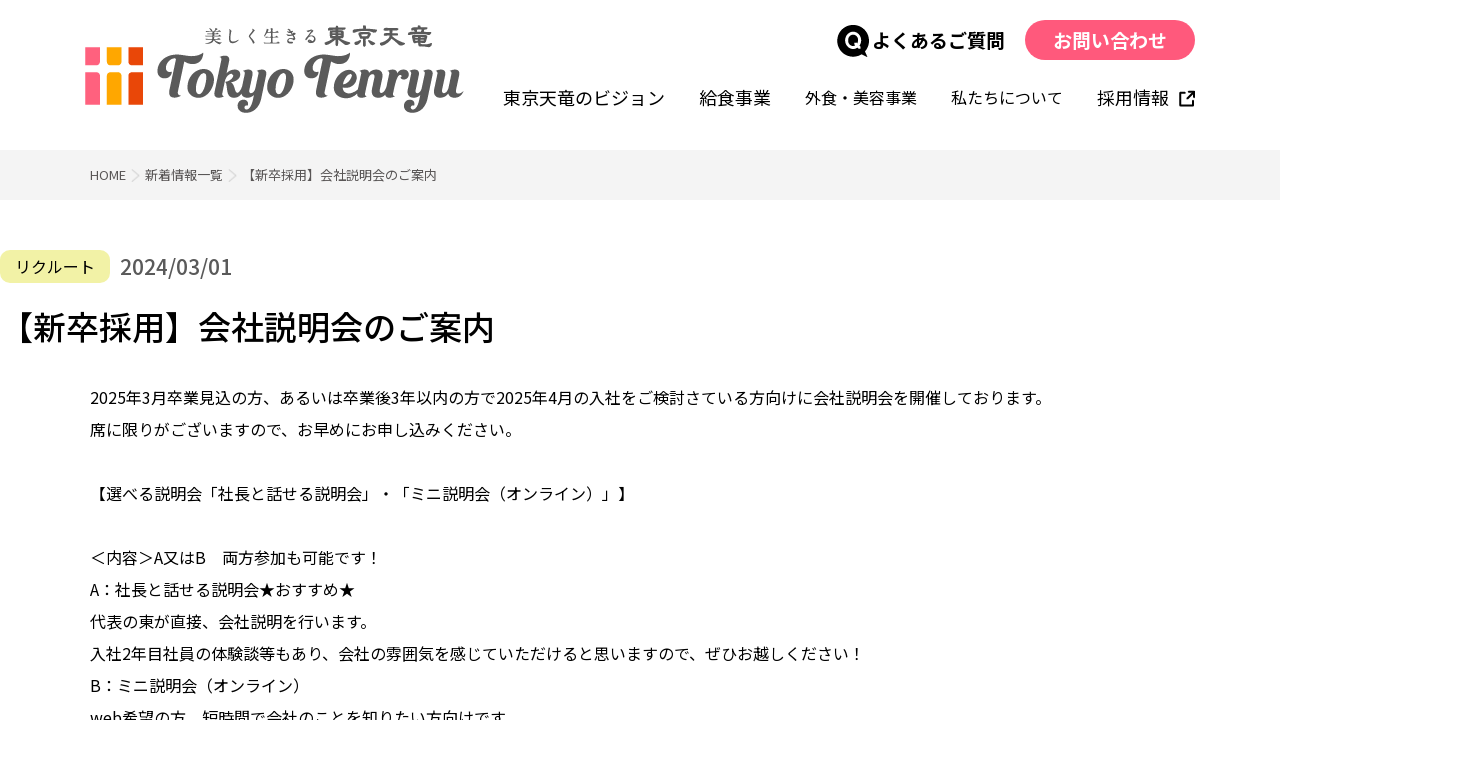

--- FILE ---
content_type: text/html; charset=UTF-8
request_url: https://tokyo-tenryu.co.jp/topics/%E6%96%B0%E5%8D%92%E8%80%85%E5%90%91%E3%81%91%E4%BC%9A%E7%A4%BE%E8%AA%AC%E6%98%8E%E4%BC%9A%E3%81%AE%E3%81%94%E6%A1%88%E5%86%85/
body_size: 8518
content:
<!DOCTYPE html>
<html lang="ja">
<head>
    <!-- Google Tag Manager -->
    <script>(function(w,d,s,l,i){w[l]=w[l]||[];w[l].push({'gtm.start':
                new Date().getTime(),event:'gtm.js'});var f=d.getElementsByTagName(s)[0],
            j=d.createElement(s),dl=l!='dataLayer'?'&l='+l:'';j.async=true;j.src=
            'https://www.googletagmanager.com/gtm.js?id='+i+dl;f.parentNode.insertBefore(j,f);
        })(window,document,'script','dataLayer','GTM-P6H3JSKQ');</script>
    <!-- End Google Tag Manager -->
<meta charset="UTF-8">
<link rel="shortcut icon" href="/favicon.ico">
<script type="text/javascript">
if ((navigator.userAgent.indexOf('iPhone') > 0) || navigator.userAgent.indexOf('iPod') > 0 || navigator.userAgent.indexOf('Android') > 0) {
        document.write('<meta name="viewport" content="width=device-width, user-scalable=no">');
    }else{
        document.write('<meta name="viewport" content="width=1600, user-scalable=no">');
    }
</script>
<meta name="format-detection" content="telephone=no">
<title>【新卒採用】会社説明会のご案内 | 株式会社東京天竜</title>

		<!-- All in One SEO 4.6.2 - aioseo.com -->
		<meta name="robots" content="max-image-preview:large" />
		<link rel="canonical" href="https://tokyo-tenryu.co.jp/topics/%e6%96%b0%e5%8d%92%e8%80%85%e5%90%91%e3%81%91%e4%bc%9a%e7%a4%be%e8%aa%ac%e6%98%8e%e4%bc%9a%e3%81%ae%e3%81%94%e6%a1%88%e5%86%85/" />
		<meta name="generator" content="All in One SEO (AIOSEO) 4.6.2" />
		<meta property="og:locale" content="ja_JP" />
		<meta property="og:site_name" content="株式会社東京天竜 -" />
		<meta property="og:type" content="article" />
		<meta property="og:title" content="【新卒採用】会社説明会のご案内 | 株式会社東京天竜" />
		<meta property="og:url" content="https://tokyo-tenryu.co.jp/topics/%e6%96%b0%e5%8d%92%e8%80%85%e5%90%91%e3%81%91%e4%bc%9a%e7%a4%be%e8%aa%ac%e6%98%8e%e4%bc%9a%e3%81%ae%e3%81%94%e6%a1%88%e5%86%85/" />
		<meta property="article:published_time" content="2024-02-29T15:00:06+00:00" />
		<meta property="article:modified_time" content="2024-05-23T08:03:14+00:00" />
		<meta name="twitter:card" content="summary_large_image" />
		<meta name="twitter:title" content="【新卒採用】会社説明会のご案内 | 株式会社東京天竜" />
		<script type="application/ld+json" class="aioseo-schema">
			{"@context":"https:\/\/schema.org","@graph":[{"@type":"BreadcrumbList","@id":"https:\/\/tokyo-tenryu.co.jp\/topics\/%e6%96%b0%e5%8d%92%e8%80%85%e5%90%91%e3%81%91%e4%bc%9a%e7%a4%be%e8%aa%ac%e6%98%8e%e4%bc%9a%e3%81%ae%e3%81%94%e6%a1%88%e5%86%85\/#breadcrumblist","itemListElement":[{"@type":"ListItem","@id":"https:\/\/tokyo-tenryu.co.jp\/#listItem","position":1,"name":"\u5bb6","item":"https:\/\/tokyo-tenryu.co.jp\/","nextItem":"https:\/\/tokyo-tenryu.co.jp\/topics\/%e6%96%b0%e5%8d%92%e8%80%85%e5%90%91%e3%81%91%e4%bc%9a%e7%a4%be%e8%aa%ac%e6%98%8e%e4%bc%9a%e3%81%ae%e3%81%94%e6%a1%88%e5%86%85\/#listItem"},{"@type":"ListItem","@id":"https:\/\/tokyo-tenryu.co.jp\/topics\/%e6%96%b0%e5%8d%92%e8%80%85%e5%90%91%e3%81%91%e4%bc%9a%e7%a4%be%e8%aa%ac%e6%98%8e%e4%bc%9a%e3%81%ae%e3%81%94%e6%a1%88%e5%86%85\/#listItem","position":2,"name":"\u3010\u65b0\u5352\u63a1\u7528\u3011\u4f1a\u793e\u8aac\u660e\u4f1a\u306e\u3054\u6848\u5185","previousItem":"https:\/\/tokyo-tenryu.co.jp\/#listItem"}]},{"@type":"Organization","@id":"https:\/\/tokyo-tenryu.co.jp\/#organization","name":"\u6771\u4eac\u5929\u7adc","url":"https:\/\/tokyo-tenryu.co.jp\/"},{"@type":"WebPage","@id":"https:\/\/tokyo-tenryu.co.jp\/topics\/%e6%96%b0%e5%8d%92%e8%80%85%e5%90%91%e3%81%91%e4%bc%9a%e7%a4%be%e8%aa%ac%e6%98%8e%e4%bc%9a%e3%81%ae%e3%81%94%e6%a1%88%e5%86%85\/#webpage","url":"https:\/\/tokyo-tenryu.co.jp\/topics\/%e6%96%b0%e5%8d%92%e8%80%85%e5%90%91%e3%81%91%e4%bc%9a%e7%a4%be%e8%aa%ac%e6%98%8e%e4%bc%9a%e3%81%ae%e3%81%94%e6%a1%88%e5%86%85\/","name":"\u3010\u65b0\u5352\u63a1\u7528\u3011\u4f1a\u793e\u8aac\u660e\u4f1a\u306e\u3054\u6848\u5185 | \u682a\u5f0f\u4f1a\u793e\u6771\u4eac\u5929\u7adc","inLanguage":"ja","isPartOf":{"@id":"https:\/\/tokyo-tenryu.co.jp\/#website"},"breadcrumb":{"@id":"https:\/\/tokyo-tenryu.co.jp\/topics\/%e6%96%b0%e5%8d%92%e8%80%85%e5%90%91%e3%81%91%e4%bc%9a%e7%a4%be%e8%aa%ac%e6%98%8e%e4%bc%9a%e3%81%ae%e3%81%94%e6%a1%88%e5%86%85\/#breadcrumblist"},"datePublished":"2024-03-01T00:00:06+09:00","dateModified":"2024-05-23T17:03:14+09:00"},{"@type":"WebSite","@id":"https:\/\/tokyo-tenryu.co.jp\/#website","url":"https:\/\/tokyo-tenryu.co.jp\/","name":"\u6771\u4eac\u5929\u7adc","inLanguage":"ja","publisher":{"@id":"https:\/\/tokyo-tenryu.co.jp\/#organization"}}]}
		</script>
		<!-- All in One SEO -->

<link rel="alternate" type="application/rss+xml" title="株式会社東京天竜 &raquo; フィード" href="https://tokyo-tenryu.co.jp/feed/" />
<link rel="alternate" type="application/rss+xml" title="株式会社東京天竜 &raquo; コメントフィード" href="https://tokyo-tenryu.co.jp/comments/feed/" />
<script type="text/javascript">
/* <![CDATA[ */
window._wpemojiSettings = {"baseUrl":"https:\/\/s.w.org\/images\/core\/emoji\/15.0.3\/72x72\/","ext":".png","svgUrl":"https:\/\/s.w.org\/images\/core\/emoji\/15.0.3\/svg\/","svgExt":".svg","source":{"concatemoji":"https:\/\/tokyo-tenryu.co.jp\/wp-includes\/js\/wp-emoji-release.min.js?ver=6.5.3"}};
/*! This file is auto-generated */
!function(i,n){var o,s,e;function c(e){try{var t={supportTests:e,timestamp:(new Date).valueOf()};sessionStorage.setItem(o,JSON.stringify(t))}catch(e){}}function p(e,t,n){e.clearRect(0,0,e.canvas.width,e.canvas.height),e.fillText(t,0,0);var t=new Uint32Array(e.getImageData(0,0,e.canvas.width,e.canvas.height).data),r=(e.clearRect(0,0,e.canvas.width,e.canvas.height),e.fillText(n,0,0),new Uint32Array(e.getImageData(0,0,e.canvas.width,e.canvas.height).data));return t.every(function(e,t){return e===r[t]})}function u(e,t,n){switch(t){case"flag":return n(e,"\ud83c\udff3\ufe0f\u200d\u26a7\ufe0f","\ud83c\udff3\ufe0f\u200b\u26a7\ufe0f")?!1:!n(e,"\ud83c\uddfa\ud83c\uddf3","\ud83c\uddfa\u200b\ud83c\uddf3")&&!n(e,"\ud83c\udff4\udb40\udc67\udb40\udc62\udb40\udc65\udb40\udc6e\udb40\udc67\udb40\udc7f","\ud83c\udff4\u200b\udb40\udc67\u200b\udb40\udc62\u200b\udb40\udc65\u200b\udb40\udc6e\u200b\udb40\udc67\u200b\udb40\udc7f");case"emoji":return!n(e,"\ud83d\udc26\u200d\u2b1b","\ud83d\udc26\u200b\u2b1b")}return!1}function f(e,t,n){var r="undefined"!=typeof WorkerGlobalScope&&self instanceof WorkerGlobalScope?new OffscreenCanvas(300,150):i.createElement("canvas"),a=r.getContext("2d",{willReadFrequently:!0}),o=(a.textBaseline="top",a.font="600 32px Arial",{});return e.forEach(function(e){o[e]=t(a,e,n)}),o}function t(e){var t=i.createElement("script");t.src=e,t.defer=!0,i.head.appendChild(t)}"undefined"!=typeof Promise&&(o="wpEmojiSettingsSupports",s=["flag","emoji"],n.supports={everything:!0,everythingExceptFlag:!0},e=new Promise(function(e){i.addEventListener("DOMContentLoaded",e,{once:!0})}),new Promise(function(t){var n=function(){try{var e=JSON.parse(sessionStorage.getItem(o));if("object"==typeof e&&"number"==typeof e.timestamp&&(new Date).valueOf()<e.timestamp+604800&&"object"==typeof e.supportTests)return e.supportTests}catch(e){}return null}();if(!n){if("undefined"!=typeof Worker&&"undefined"!=typeof OffscreenCanvas&&"undefined"!=typeof URL&&URL.createObjectURL&&"undefined"!=typeof Blob)try{var e="postMessage("+f.toString()+"("+[JSON.stringify(s),u.toString(),p.toString()].join(",")+"));",r=new Blob([e],{type:"text/javascript"}),a=new Worker(URL.createObjectURL(r),{name:"wpTestEmojiSupports"});return void(a.onmessage=function(e){c(n=e.data),a.terminate(),t(n)})}catch(e){}c(n=f(s,u,p))}t(n)}).then(function(e){for(var t in e)n.supports[t]=e[t],n.supports.everything=n.supports.everything&&n.supports[t],"flag"!==t&&(n.supports.everythingExceptFlag=n.supports.everythingExceptFlag&&n.supports[t]);n.supports.everythingExceptFlag=n.supports.everythingExceptFlag&&!n.supports.flag,n.DOMReady=!1,n.readyCallback=function(){n.DOMReady=!0}}).then(function(){return e}).then(function(){var e;n.supports.everything||(n.readyCallback(),(e=n.source||{}).concatemoji?t(e.concatemoji):e.wpemoji&&e.twemoji&&(t(e.twemoji),t(e.wpemoji)))}))}((window,document),window._wpemojiSettings);
/* ]]> */
</script>
<style id='wp-emoji-styles-inline-css' type='text/css'>

	img.wp-smiley, img.emoji {
		display: inline !important;
		border: none !important;
		box-shadow: none !important;
		height: 1em !important;
		width: 1em !important;
		margin: 0 0.07em !important;
		vertical-align: -0.1em !important;
		background: none !important;
		padding: 0 !important;
	}
</style>
<link rel='stylesheet' id='wp-block-library-css' href='https://tokyo-tenryu.co.jp/wp-includes/css/dist/block-library/style.min.css?ver=6.5.3' type='text/css' media='all' />
<style id='classic-theme-styles-inline-css' type='text/css'>
/*! This file is auto-generated */
.wp-block-button__link{color:#fff;background-color:#32373c;border-radius:9999px;box-shadow:none;text-decoration:none;padding:calc(.667em + 2px) calc(1.333em + 2px);font-size:1.125em}.wp-block-file__button{background:#32373c;color:#fff;text-decoration:none}
</style>
<style id='global-styles-inline-css' type='text/css'>
body{--wp--preset--color--black: #000000;--wp--preset--color--cyan-bluish-gray: #abb8c3;--wp--preset--color--white: #ffffff;--wp--preset--color--pale-pink: #f78da7;--wp--preset--color--vivid-red: #cf2e2e;--wp--preset--color--luminous-vivid-orange: #ff6900;--wp--preset--color--luminous-vivid-amber: #fcb900;--wp--preset--color--light-green-cyan: #7bdcb5;--wp--preset--color--vivid-green-cyan: #00d084;--wp--preset--color--pale-cyan-blue: #8ed1fc;--wp--preset--color--vivid-cyan-blue: #0693e3;--wp--preset--color--vivid-purple: #9b51e0;--wp--preset--gradient--vivid-cyan-blue-to-vivid-purple: linear-gradient(135deg,rgba(6,147,227,1) 0%,rgb(155,81,224) 100%);--wp--preset--gradient--light-green-cyan-to-vivid-green-cyan: linear-gradient(135deg,rgb(122,220,180) 0%,rgb(0,208,130) 100%);--wp--preset--gradient--luminous-vivid-amber-to-luminous-vivid-orange: linear-gradient(135deg,rgba(252,185,0,1) 0%,rgba(255,105,0,1) 100%);--wp--preset--gradient--luminous-vivid-orange-to-vivid-red: linear-gradient(135deg,rgba(255,105,0,1) 0%,rgb(207,46,46) 100%);--wp--preset--gradient--very-light-gray-to-cyan-bluish-gray: linear-gradient(135deg,rgb(238,238,238) 0%,rgb(169,184,195) 100%);--wp--preset--gradient--cool-to-warm-spectrum: linear-gradient(135deg,rgb(74,234,220) 0%,rgb(151,120,209) 20%,rgb(207,42,186) 40%,rgb(238,44,130) 60%,rgb(251,105,98) 80%,rgb(254,248,76) 100%);--wp--preset--gradient--blush-light-purple: linear-gradient(135deg,rgb(255,206,236) 0%,rgb(152,150,240) 100%);--wp--preset--gradient--blush-bordeaux: linear-gradient(135deg,rgb(254,205,165) 0%,rgb(254,45,45) 50%,rgb(107,0,62) 100%);--wp--preset--gradient--luminous-dusk: linear-gradient(135deg,rgb(255,203,112) 0%,rgb(199,81,192) 50%,rgb(65,88,208) 100%);--wp--preset--gradient--pale-ocean: linear-gradient(135deg,rgb(255,245,203) 0%,rgb(182,227,212) 50%,rgb(51,167,181) 100%);--wp--preset--gradient--electric-grass: linear-gradient(135deg,rgb(202,248,128) 0%,rgb(113,206,126) 100%);--wp--preset--gradient--midnight: linear-gradient(135deg,rgb(2,3,129) 0%,rgb(40,116,252) 100%);--wp--preset--font-size--small: 13px;--wp--preset--font-size--medium: 20px;--wp--preset--font-size--large: 36px;--wp--preset--font-size--x-large: 42px;--wp--preset--spacing--20: 0.44rem;--wp--preset--spacing--30: 0.67rem;--wp--preset--spacing--40: 1rem;--wp--preset--spacing--50: 1.5rem;--wp--preset--spacing--60: 2.25rem;--wp--preset--spacing--70: 3.38rem;--wp--preset--spacing--80: 5.06rem;--wp--preset--shadow--natural: 6px 6px 9px rgba(0, 0, 0, 0.2);--wp--preset--shadow--deep: 12px 12px 50px rgba(0, 0, 0, 0.4);--wp--preset--shadow--sharp: 6px 6px 0px rgba(0, 0, 0, 0.2);--wp--preset--shadow--outlined: 6px 6px 0px -3px rgba(255, 255, 255, 1), 6px 6px rgba(0, 0, 0, 1);--wp--preset--shadow--crisp: 6px 6px 0px rgba(0, 0, 0, 1);}:where(.is-layout-flex){gap: 0.5em;}:where(.is-layout-grid){gap: 0.5em;}body .is-layout-flex{display: flex;}body .is-layout-flex{flex-wrap: wrap;align-items: center;}body .is-layout-flex > *{margin: 0;}body .is-layout-grid{display: grid;}body .is-layout-grid > *{margin: 0;}:where(.wp-block-columns.is-layout-flex){gap: 2em;}:where(.wp-block-columns.is-layout-grid){gap: 2em;}:where(.wp-block-post-template.is-layout-flex){gap: 1.25em;}:where(.wp-block-post-template.is-layout-grid){gap: 1.25em;}.has-black-color{color: var(--wp--preset--color--black) !important;}.has-cyan-bluish-gray-color{color: var(--wp--preset--color--cyan-bluish-gray) !important;}.has-white-color{color: var(--wp--preset--color--white) !important;}.has-pale-pink-color{color: var(--wp--preset--color--pale-pink) !important;}.has-vivid-red-color{color: var(--wp--preset--color--vivid-red) !important;}.has-luminous-vivid-orange-color{color: var(--wp--preset--color--luminous-vivid-orange) !important;}.has-luminous-vivid-amber-color{color: var(--wp--preset--color--luminous-vivid-amber) !important;}.has-light-green-cyan-color{color: var(--wp--preset--color--light-green-cyan) !important;}.has-vivid-green-cyan-color{color: var(--wp--preset--color--vivid-green-cyan) !important;}.has-pale-cyan-blue-color{color: var(--wp--preset--color--pale-cyan-blue) !important;}.has-vivid-cyan-blue-color{color: var(--wp--preset--color--vivid-cyan-blue) !important;}.has-vivid-purple-color{color: var(--wp--preset--color--vivid-purple) !important;}.has-black-background-color{background-color: var(--wp--preset--color--black) !important;}.has-cyan-bluish-gray-background-color{background-color: var(--wp--preset--color--cyan-bluish-gray) !important;}.has-white-background-color{background-color: var(--wp--preset--color--white) !important;}.has-pale-pink-background-color{background-color: var(--wp--preset--color--pale-pink) !important;}.has-vivid-red-background-color{background-color: var(--wp--preset--color--vivid-red) !important;}.has-luminous-vivid-orange-background-color{background-color: var(--wp--preset--color--luminous-vivid-orange) !important;}.has-luminous-vivid-amber-background-color{background-color: var(--wp--preset--color--luminous-vivid-amber) !important;}.has-light-green-cyan-background-color{background-color: var(--wp--preset--color--light-green-cyan) !important;}.has-vivid-green-cyan-background-color{background-color: var(--wp--preset--color--vivid-green-cyan) !important;}.has-pale-cyan-blue-background-color{background-color: var(--wp--preset--color--pale-cyan-blue) !important;}.has-vivid-cyan-blue-background-color{background-color: var(--wp--preset--color--vivid-cyan-blue) !important;}.has-vivid-purple-background-color{background-color: var(--wp--preset--color--vivid-purple) !important;}.has-black-border-color{border-color: var(--wp--preset--color--black) !important;}.has-cyan-bluish-gray-border-color{border-color: var(--wp--preset--color--cyan-bluish-gray) !important;}.has-white-border-color{border-color: var(--wp--preset--color--white) !important;}.has-pale-pink-border-color{border-color: var(--wp--preset--color--pale-pink) !important;}.has-vivid-red-border-color{border-color: var(--wp--preset--color--vivid-red) !important;}.has-luminous-vivid-orange-border-color{border-color: var(--wp--preset--color--luminous-vivid-orange) !important;}.has-luminous-vivid-amber-border-color{border-color: var(--wp--preset--color--luminous-vivid-amber) !important;}.has-light-green-cyan-border-color{border-color: var(--wp--preset--color--light-green-cyan) !important;}.has-vivid-green-cyan-border-color{border-color: var(--wp--preset--color--vivid-green-cyan) !important;}.has-pale-cyan-blue-border-color{border-color: var(--wp--preset--color--pale-cyan-blue) !important;}.has-vivid-cyan-blue-border-color{border-color: var(--wp--preset--color--vivid-cyan-blue) !important;}.has-vivid-purple-border-color{border-color: var(--wp--preset--color--vivid-purple) !important;}.has-vivid-cyan-blue-to-vivid-purple-gradient-background{background: var(--wp--preset--gradient--vivid-cyan-blue-to-vivid-purple) !important;}.has-light-green-cyan-to-vivid-green-cyan-gradient-background{background: var(--wp--preset--gradient--light-green-cyan-to-vivid-green-cyan) !important;}.has-luminous-vivid-amber-to-luminous-vivid-orange-gradient-background{background: var(--wp--preset--gradient--luminous-vivid-amber-to-luminous-vivid-orange) !important;}.has-luminous-vivid-orange-to-vivid-red-gradient-background{background: var(--wp--preset--gradient--luminous-vivid-orange-to-vivid-red) !important;}.has-very-light-gray-to-cyan-bluish-gray-gradient-background{background: var(--wp--preset--gradient--very-light-gray-to-cyan-bluish-gray) !important;}.has-cool-to-warm-spectrum-gradient-background{background: var(--wp--preset--gradient--cool-to-warm-spectrum) !important;}.has-blush-light-purple-gradient-background{background: var(--wp--preset--gradient--blush-light-purple) !important;}.has-blush-bordeaux-gradient-background{background: var(--wp--preset--gradient--blush-bordeaux) !important;}.has-luminous-dusk-gradient-background{background: var(--wp--preset--gradient--luminous-dusk) !important;}.has-pale-ocean-gradient-background{background: var(--wp--preset--gradient--pale-ocean) !important;}.has-electric-grass-gradient-background{background: var(--wp--preset--gradient--electric-grass) !important;}.has-midnight-gradient-background{background: var(--wp--preset--gradient--midnight) !important;}.has-small-font-size{font-size: var(--wp--preset--font-size--small) !important;}.has-medium-font-size{font-size: var(--wp--preset--font-size--medium) !important;}.has-large-font-size{font-size: var(--wp--preset--font-size--large) !important;}.has-x-large-font-size{font-size: var(--wp--preset--font-size--x-large) !important;}
.wp-block-navigation a:where(:not(.wp-element-button)){color: inherit;}
:where(.wp-block-post-template.is-layout-flex){gap: 1.25em;}:where(.wp-block-post-template.is-layout-grid){gap: 1.25em;}
:where(.wp-block-columns.is-layout-flex){gap: 2em;}:where(.wp-block-columns.is-layout-grid){gap: 2em;}
.wp-block-pullquote{font-size: 1.5em;line-height: 1.6;}
</style>
<link rel='stylesheet' id='contact-form-7-css' href='https://tokyo-tenryu.co.jp/wp-content/plugins/contact-form-7/includes/css/styles.css?ver=5.9.5' type='text/css' media='all' />
<link rel='stylesheet' id='cf7msm_styles-css' href='https://tokyo-tenryu.co.jp/wp-content/plugins/contact-form-7-multi-step-module/resources/cf7msm.css?ver=4.4' type='text/css' media='all' />
<script type="text/javascript" src="https://tokyo-tenryu.co.jp/wp-includes/js/jquery/jquery.min.js?ver=3.7.1" id="jquery-core-js"></script>
<script type="text/javascript" src="https://tokyo-tenryu.co.jp/wp-includes/js/jquery/jquery-migrate.min.js?ver=3.4.1" id="jquery-migrate-js"></script>
<link rel="https://api.w.org/" href="https://tokyo-tenryu.co.jp/wp-json/" /><link rel="EditURI" type="application/rsd+xml" title="RSD" href="https://tokyo-tenryu.co.jp/xmlrpc.php?rsd" />
<meta name="generator" content="WordPress 6.5.3" />
<link rel='shortlink' href='https://tokyo-tenryu.co.jp/?p=66676' />
<link rel="alternate" type="application/json+oembed" href="https://tokyo-tenryu.co.jp/wp-json/oembed/1.0/embed?url=https%3A%2F%2Ftokyo-tenryu.co.jp%2Ftopics%2F%25e6%2596%25b0%25e5%258d%2592%25e8%2580%2585%25e5%2590%2591%25e3%2581%2591%25e4%25bc%259a%25e7%25a4%25be%25e8%25aa%25ac%25e6%2598%258e%25e4%25bc%259a%25e3%2581%25ae%25e3%2581%2594%25e6%25a1%2588%25e5%2586%2585%2F" />
<link rel="alternate" type="text/xml+oembed" href="https://tokyo-tenryu.co.jp/wp-json/oembed/1.0/embed?url=https%3A%2F%2Ftokyo-tenryu.co.jp%2Ftopics%2F%25e6%2596%25b0%25e5%258d%2592%25e8%2580%2585%25e5%2590%2591%25e3%2581%2591%25e4%25bc%259a%25e7%25a4%25be%25e8%25aa%25ac%25e6%2598%258e%25e4%25bc%259a%25e3%2581%25ae%25e3%2581%2594%25e6%25a1%2588%25e5%2586%2585%2F&#038;format=xml" />
<script src="https://tokyo-tenryu.co.jp/wp-content/themes/tokyotenryu/jsn/jquery-3.4.1.min.js"></script>
<script type="text/javascript" src="https://tokyo-tenryu.co.jp/wp-content/themes/tokyotenryu/jsn/common.js"></script>
<script src="https://tokyo-tenryu.co.jp/wp-content/themes/tokyotenryu/jsn/slick.js"></script>
<link rel="preconnect" href="https://fonts.googleapis.com">
<link rel="preconnect" href="https://fonts.gstatic.com" crossorigin>
<link href="https://fonts.googleapis.com/css?family=Noto+Sans+JP:300,400,500,700&amp;subset=japanese" rel="stylesheet">
<link href="https://fonts.googleapis.com/css?family=Noto+Serif+JP:300,400,500,700&display=swap&subset=japanese" rel="stylesheet">
<link href="https://tokyo-tenryu.co.jp/wp-content/themes/tokyotenryu/cssn/default.css?20240522" rel="stylesheet" type="text/css" />
<link href="https://tokyo-tenryu.co.jp/wp-content/themes/tokyotenryu/cssn/base.css?20240524" rel="stylesheet" type="text/css" />
<link href="https://unpkg.com/aos@2.3.1/dist/aos.css" rel="stylesheet">
<link href="https://tokyo-tenryu.co.jp/wp-content/themes/tokyotenryu/cssn/aos.css" rel="stylesheet" type="text/css" />
<!--お知らせ詳細-------------------------------------------------------------->
<link href="https://tokyo-tenryu.co.jp/wp-content/themes/tokyotenryu/cssn/common.css?20240624" rel="stylesheet" type="text/css" />
<link href="https://tokyo-tenryu.co.jp/wp-content/themes/tokyotenryu/cssn/news_single.css?20251023" rel="stylesheet" type="text/css" />
</head>





<body>
<!-- Google Tag Manager (noscript) -->
<noscript><iframe src="https://www.googletagmanager.com/ns.html?id=GTM-P6H3JSKQ"
                  height="0" width="0" style="display:none;visibility:hidden"></iframe></noscript>
<!-- End Google Tag Manager (noscript) -->
<header class="pc" data-aos="fade-in" data-aos-duration="1000">
<div class="inner">
<h1><a href="https://tokyo-tenryu.co.jp/"><img src="https://tokyo-tenryu.co.jp/wp-content/themes/tokyotenryu/images/logo.png" width="379" height="88" alt="美しく生きる東京天竜"/></a></h1>
<nav>
<ul>
<li><a href="https://tokyo-tenryu.co.jp/faq/"><img src="https://tokyo-tenryu.co.jp/wp-content/themes/tokyotenryu/images/icon_qa.png" width="32" height="32" alt=""/>よくあるご質問</a></li>
<li class="btn"><a href="https://tokyo-tenryu.co.jp/contact/">お問い合わせ</a></li>
</ul>
<ul>
<li class="nav01"><a href="https://tokyo-tenryu.co.jp/vision/">東京天竜のビジョン</a></li>
<li class="nav02"><a href="https://tokyo-tenryu.co.jp/foodservice/">給食事業</a></li>
<li class="nav03 none">外食・美容事業</li>
<li class="nav04 none">私たちについて</li>
<li class="nav05"><a href="https://tokyo-tenryu.co.jp/recruit/" target="_blank">採用情報<img src="https://tokyo-tenryu.co.jp/wp-content/themes/tokyotenryu/images/icon_window.png" width="16" height="17" alt=""/></a></li>
</ul>
</nav>
<!-- / .inner --></div>
<div class="innav" id="nav_lunch">
<div class="box">
<div>
<p><a href="https://tokyo-tenryu.co.jp/foodservice/">給食事業</a></p>
<ul>
<li><a href="https://tokyo-tenryu.co.jp/flow/">導入までの流れ</a></li>
<li><a href="https://tokyo-tenryu.co.jp/foodservice/schoollunch/">学校給食</a></li>
<li><a href="https://tokyo-tenryu.co.jp/foodservice/nurseryschool/">保育園給食</a></li>
<li><a href="https://tokyo-tenryu.co.jp/foodservice/welfare/">福祉・患者給食</a></li>
<li><a href="https://tokyo-tenryu.co.jp/foodservice/cafeteria/">食堂運営</a></li>
<li><a href="https://tokyo-tenryu.co.jp/foodservice/sports/">スポーツ栄養</a></li>
<li><a href="https://tokyo-tenryu.co.jp/faq/">よくあるご質問</a></li>
</ul>
</div>
<!-- / .box --></div>
<!-- / #nav_lunch --></div>
<div class="innav" id="nav_beauty">
<div class="box">
<div>
<p class="none"><a href="#">外食・美容事業</a></p>
<ul>
<li><a href="https://tokyo-tenryu.co.jp/eatingout/">外食事業</a></li>
<li><a href="https://tokyo-tenryu.co.jp/eatingout/shoplist/">外食事業店舗一覧</a></li>
<li><a href="https://tokyo-tenryu.co.jp/beautyservice/">美容事業</a></li>
<li><a href="https://tokyo-tenryu.co.jp/beautyservice/shoplist/">美容事業店舗一覧</a></li>
</ul>
</div>
<!-- / .box --></div>
<!-- / #nav_beauty --></div>
<div class="innav" id="nav_about">
<div class="box">
<div>
<p class="none"><a href="#">私たちについて</a></p>
<ul>
<li><a href="https://tokyo-tenryu.co.jp/message/">代表挨拶</a></li>
<li><a href="https://tokyo-tenryu.co.jp/company/">会社概要</a></li>
<li><a href="https://tokyo-tenryu.co.jp/sponsor/"> スポンサー活動</a></li>
<li><a href="https://tokyo-tenryu.co.jp/csr/">社会貢献活動</a></li>
</ul>
</div>
<!-- / .box --></div>
<!-- / #nav_about --></div>
</header>
<header class="sp" data-aos="fade-in" data-aos-duration="1000">
<div class="inner">
<h1><a href="https://tokyo-tenryu.co.jp/"><img src="https://tokyo-tenryu.co.jp/wp-content/themes/tokyotenryu/images_sp/logo.png" alt=""/></a></h1>
<p id="gnavbtn"><img src="https://tokyo-tenryu.co.jp/wp-content/themes/tokyotenryu/images_sp/menu.png" alt="MENU"/></p>
</div>
<nav id="gnav">
<ul>
<li class="arrow first"><a href="https://tokyo-tenryu.co.jp/vision/">東京天竜のビジョン</a></li>
<li class="arrow first flex"><a href="https://tokyo-tenryu.co.jp/foodservice/">給食事業</a><span id="toggle01"><img src="https://tokyo-tenryu.co.jp/wp-content/themes/tokyotenryu/images_sp/nav_plus.png" alt=""/></span></li>
<li class="navbox01 second"><a href="https://tokyo-tenryu.co.jp/flow/">導入までの流れ</a></li>
<li class="navbox01 second"><a href="https://tokyo-tenryu.co.jp/foodservice/schoollunch/">学校給食</a></li>
<li class="navbox01 second"><a href="https://tokyo-tenryu.co.jp/foodservice/nurseryschool/">保育園給食</a></li>
<li class="navbox01 second"><a href="https://tokyo-tenryu.co.jp/foodservice/welfare/">福祉・患者給食</a></li>
<li class="navbox01 second"><a href="https://tokyo-tenryu.co.jp/foodservice/cafeteria/">食堂運営</a></li>
<li class="navbox01 second"><a href="https://tokyo-tenryu.co.jp/foodservice/sports/">スポーツ栄養</a></li>
<li class="navbox01 second"><a href="https://tokyo-tenryu.co.jp/faq/">よくあるご質問</a></li>
<li class="first flex"><a href="#" class="none">外食・美容事業</a><span id="toggle02"><img src="https://tokyo-tenryu.co.jp/wp-content/themes/tokyotenryu/images_sp/nav_plus.png" alt=""/></span></li>
<li class="navbox02 second"><a href="https://tokyo-tenryu.co.jp/eatingout/">外食事業</a></li>
<li class="navbox02 second"><a href="https://tokyo-tenryu.co.jp/eatingout/shoplist/">外食事業店舗一覧</a></li>
<li class="navbox02 second"><a href="https://tokyo-tenryu.co.jp/beautyservice/">美容事業</a></li>
<li class="navbox02 second"><a href="https://tokyo-tenryu.co.jp/beautyservice/shoplist/">美容事業店舗一覧</a></li>
<li class="first flex"><a href="#" class="none">私たちについて</a><span id="toggle03"><img src="https://tokyo-tenryu.co.jp/wp-content/themes/tokyotenryu/images_sp/nav_plus.png" alt=""/></span></li>
<li class="navbox03 second"><a href="https://tokyo-tenryu.co.jp/message/">代表挨拶</a></li>
<li class="navbox03 second"><a href="https://tokyo-tenryu.co.jp/company/">会社概要</a></li>
<li class="navbox03 second"><a href="https://tokyo-tenryu.co.jp/csr/">社会貢献活動</a></li>
<li class="navbox03 second"><a href="https://tokyo-tenryu.co.jp/sponsor/">スポンサー活動</a></li>
<li class="window first"><a href="https://tokyo-tenryu.co.jp/recruit/" target="_blank">採用情報</a></li>
</ul>
<p><a href="https://tokyo-tenryu.co.jp/faq/"><img src="https://tokyo-tenryu.co.jp/wp-content/themes/tokyotenryu/images_sp/nav_qa.png" alt=""/>よくあるご質問</a></p>
<p><a href="https://tokyo-tenryu.co.jp/contact/">お問い合わせ</a></p>
<ul>
<li><a href="https://tokyo-tenryu.co.jp/policy/">個人情報保護方針</a></li>
<li><a href="https://tokyo-tenryu.co.jp/topics/">新着情報一覧</a></li>
<li><a href="https://tokyo-tenryu.co.jp/recipe/">給食レシピ一覧</a></li>
</ul>
</nav>
</header>





<main data-aos="fade-up" data-aos-duration="1000">
<div class="topicpath02">
<p><a href="https://tokyo-tenryu.co.jp/">HOME</a><img src="https://tokyo-tenryu.co.jp/wp-content/themes/tokyotenryu/images/topicpath.png" width="9" height="13" alt=""/><a href="https://tokyo-tenryu.co.jp/topics/">新着情報一覧</a><img src="https://tokyo-tenryu.co.jp/wp-content/themes/tokyotenryu/images/topicpath.png" width="9" height="13" alt=""/>【新卒採用】会社説明会のご案内</p>
</div>



<style>
#single h2+p,
#single h4+p
{
	white-space: pre-wrap;
}
</style>
<section id="single">
<ul class="icon">
<li id="cate-icon" class="recruit">リクルート</li>
<li><time>2024/03/01</time></li>
</ul>
<h1>【新卒採用】会社説明会のご案内</h1>
<p>&nbsp;</p>
<p>2025年3月卒業見込の方、あるいは卒業後3年以内の方で2025年4月の入社をご検討さている方向けに会社説明会を開催しております。</p>
<p>席に限りがございますので、お早めにお申し込みください。</p>
<p>&nbsp;</p>
<p>【選べる説明会「社長と話せる説明会」・「ミニ説明会（オンライン）」】</p>
<p>&nbsp;</p>
<p>＜内容＞A又はB　両方参加も可能です！<br />
A：社長と話せる説明会★おすすめ★<br />
代表の東が直接、会社説明を行います。<br />
入社2年目社員の体験談等もあり、会社の雰囲気を感じていただけると思いますので、ぜひお越しください！<br />
B：ミニ説明会（オンライン）<br />
web希望の方、短時間で会社のことを知りたい方向けです。<br />
30分間で業界・会社紹介を行い、お一人ずつ質問にもお答えします！</p>
<p>&nbsp;</p>
<p>＜申込方法＞<br />
<a href="https://job.mynavi.jp/25/pc/corpinfo/displaySeminar/index?optNo=mFArlC&amp;corpId=230226">マイナビ2025エントリーボックス</a>よりお申込みください。</p>








<nav>
<ul>
<li><img src="https://tokyo-tenryu.co.jp/wp-content/themes/tokyotenryu/images/recipe/prev.png" width="" height="" alt=""/><a href="https://tokyo-tenryu.co.jp/topics/%e3%80%90%e5%8d%83%e8%91%89%e3%82%b8%e3%82%a7%e3%83%83%e3%83%84%e3%80%91%e3%83%a6%e3%83%bc%e3%82%b9%e3%83%81%e3%83%bc%e3%83%a0%ef%bc%88u15%ef%bc%89%e3%83%a1%e3%83%b3%e3%83%90%e3%83%bc%e3%83%bb/" rel="prev">前の記事へ</a></li>
<li><a href="https://tokyo-tenryu.co.jp/topics/">一覧へ戻る</a></li>
<li><a href="https://tokyo-tenryu.co.jp/topics/%e4%bc%81%e6%a5%ad%e3%83%ad%e3%82%b4%e5%a4%89%e6%9b%b4%e3%81%ae%e3%81%8a%e7%9f%a5%e3%82%89%e3%81%9b/" rel="next">次の記事へ</a><img src="https://tokyo-tenryu.co.jp/wp-content/themes/tokyotenryu/images/recipe/next.png" width="" height="" alt=""/></li>
</ul>
</nav>
<!-- / #single --></section>
</main>





<footer>
<p class="pagetop"><a href="#"><img src="https://tokyo-tenryu.co.jp/wp-content/themes/tokyotenryu/images/footer_sc.png" width="48" height="57" alt="Scroll"/></a></p>

<nav>
<ul class="first">
<li class="first"><a href="https://tokyo-tenryu.co.jp/"><span>></span>ホーム</a></li>
<li class="first"><a href="https://tokyo-tenryu.co.jp/vision/"><span>></span>東京天竜のビジョン</a></li>
<li class="first"><a href="https://tokyo-tenryu.co.jp/foodservice/"><span>></span>給食事業</a>
    <ul>
    <li><a href="https://tokyo-tenryu.co.jp/flow/"><span>・</span>導入までの流れ</a></li>
    <li><a href="https://tokyo-tenryu.co.jp/foodservice/schoollunch/"><span>・</span>学校給食</a></li>
    <li><a href="https://tokyo-tenryu.co.jp/foodservice/nurseryschool/"><span>・</span>保育園給食</a></li>
    <li><a href="https://tokyo-tenryu.co.jp/foodservice/welfare/"><span>・</span>福祉・患者給食</a></li>
    <li><a href="https://tokyo-tenryu.co.jp/foodservice/cafeteria/"><span>・</span>食堂運営</a></li>
    <li><a href="https://tokyo-tenryu.co.jp/foodservice/sports/"><span>・</span>スポーツ栄養</a></li>
    <li><a href="https://tokyo-tenryu.co.jp/faq/"><span>・</span>よくあるご質問</a></li>
    </ul>
</a></li>
<li class="first"><a href="#" class="none">外食・美容事業</a>
    <ul>
    <li><a href="https://tokyo-tenryu.co.jp/eatingout/"><span>></span>外食事業</a></li>
    <li><a href="https://tokyo-tenryu.co.jp/eatingout/shoplist/"><span>・</span>外食事業店舗一覧</a></li>
    <li><a href="https://tokyo-tenryu.co.jp/beautyservice/"><span>></span>美容事業</a></li>
    <li><a href="https://tokyo-tenryu.co.jp/beautyservice/shoplist/"><span>・</span>美容事業店舗一覧</a></li>
    </ul>
</a></li>
<li class="first"><a href="#" class="none">私たちについて</a>
    <ul>
    <li><a href="https://tokyo-tenryu.co.jp/message/"><span>・</span>代表挨拶</a></li>
    <li><a href="https://tokyo-tenryu.co.jp/company/"><span>・</span>会社概要</a></li>
    <li><a href="https://tokyo-tenryu.co.jp/csr/"><span>・</span>社会貢献活動</a></li>
    <li><a href="https://tokyo-tenryu.co.jp/sponsor/"><span>・</span>スポンサー活動</a></li>
    </ul>
</a></li>
<li class="first"><a href="https://tokyo-tenryu.co.jp/recruit/" target="_blank"><span>></span>採用情報<img src="https://tokyo-tenryu.co.jp/wp-content/themes/tokyotenryu/images/icon_window.png" width="16" height="17" alt=""/></a></li>
<li class="first"><a href="https://tokyo-tenryu.co.jp/contact/"><span>></span>お問い合わせ</a></li>
</ul>
</nav>

<h2><img src="https://tokyo-tenryu.co.jp/wp-content/themes/tokyotenryu/images/footer_logo.png" width="378" height="93" alt="美しく生きる東京天竜"/></h2>
<p>東京都文京区本郷二丁目27番20号 <br class="sp">本郷センタービル7階<br>
TEL <a href="tel:03-3813-3495">03-3813-3495</a> FAX <span class="fax">03-3813-3496</span></p>
<ul>
<li><a href="https://tokyo-tenryu.co.jp/policy/">個人情報保護方針</a></li>
<li><a href="https://tokyo-tenryu.co.jp/topics/">新着情報一覧</a></li>
<li><a href="https://tokyo-tenryu.co.jp/recipe/">給食レシピ一覧</a></li>
</ul>
<p><img class="pc" src="https://tokyo-tenryu.co.jp/wp-content/themes/tokyotenryu/images/footer_mark.png" width="141" height="157" alt=""/><img class="sp" src="https://tokyo-tenryu.co.jp/wp-content/themes/tokyotenryu/images_sp/footer_mark.png" width="141" height="157" alt=""/></p>
<p><small>© Tokyo Tenryu Co.,ltd.all rights reserved.</small></p>
</footer>





<script src="https://unpkg.com/aos@2.3.1/dist/aos.js"></script>
<!--トップ以外-------------------------------------------------------------->
<script>
AOS.init({
    once: true,
});
</script>
<script type="text/javascript" src="https://tokyo-tenryu.co.jp/wp-content/plugins/contact-form-7/includes/swv/js/index.js?ver=5.9.5" id="swv-js"></script>
<script type="text/javascript" id="contact-form-7-js-extra">
/* <![CDATA[ */
var wpcf7 = {"api":{"root":"https:\/\/tokyo-tenryu.co.jp\/wp-json\/","namespace":"contact-form-7\/v1"}};
/* ]]> */
</script>
<script type="text/javascript" src="https://tokyo-tenryu.co.jp/wp-content/plugins/contact-form-7/includes/js/index.js?ver=5.9.5" id="contact-form-7-js"></script>
<script type="text/javascript" id="cf7msm-js-extra">
/* <![CDATA[ */
var cf7msm_posted_data = [];
/* ]]> */
</script>
<script type="text/javascript" src="https://tokyo-tenryu.co.jp/wp-content/plugins/contact-form-7-multi-step-module/resources/cf7msm.min.js?ver=4.4" id="cf7msm-js"></script>
<script type="text/javascript" src="https://tokyo-tenryu.co.jp/wp-content/themes/tokyotenryu/js/splide-interview.js?ver=1.0.0" id="splide-interview-js"></script>
<script type="text/javascript" src="https://www.google.com/recaptcha/api.js?render=6LdKQuspAAAAAMUfrTGxW7Hyx3OiD8ud4JXRtYRh&amp;ver=3.0" id="google-recaptcha-js"></script>
<script type="text/javascript" src="https://tokyo-tenryu.co.jp/wp-includes/js/dist/vendor/wp-polyfill-inert.min.js?ver=3.1.2" id="wp-polyfill-inert-js"></script>
<script type="text/javascript" src="https://tokyo-tenryu.co.jp/wp-includes/js/dist/vendor/regenerator-runtime.min.js?ver=0.14.0" id="regenerator-runtime-js"></script>
<script type="text/javascript" src="https://tokyo-tenryu.co.jp/wp-includes/js/dist/vendor/wp-polyfill.min.js?ver=3.15.0" id="wp-polyfill-js"></script>
<script type="text/javascript" id="wpcf7-recaptcha-js-extra">
/* <![CDATA[ */
var wpcf7_recaptcha = {"sitekey":"6LdKQuspAAAAAMUfrTGxW7Hyx3OiD8ud4JXRtYRh","actions":{"homepage":"homepage","contactform":"contactform"}};
/* ]]> */
</script>
<script type="text/javascript" src="https://tokyo-tenryu.co.jp/wp-content/plugins/contact-form-7/modules/recaptcha/index.js?ver=5.9.5" id="wpcf7-recaptcha-js"></script>
</body>
</html>
<!-- bearsnet -->

--- FILE ---
content_type: text/html; charset=utf-8
request_url: https://www.google.com/recaptcha/api2/anchor?ar=1&k=6LdKQuspAAAAAMUfrTGxW7Hyx3OiD8ud4JXRtYRh&co=aHR0cHM6Ly90b2t5by10ZW5yeXUuY28uanA6NDQz&hl=en&v=N67nZn4AqZkNcbeMu4prBgzg&size=invisible&anchor-ms=20000&execute-ms=30000&cb=iz3gwysqwtdk
body_size: 48730
content:
<!DOCTYPE HTML><html dir="ltr" lang="en"><head><meta http-equiv="Content-Type" content="text/html; charset=UTF-8">
<meta http-equiv="X-UA-Compatible" content="IE=edge">
<title>reCAPTCHA</title>
<style type="text/css">
/* cyrillic-ext */
@font-face {
  font-family: 'Roboto';
  font-style: normal;
  font-weight: 400;
  font-stretch: 100%;
  src: url(//fonts.gstatic.com/s/roboto/v48/KFO7CnqEu92Fr1ME7kSn66aGLdTylUAMa3GUBHMdazTgWw.woff2) format('woff2');
  unicode-range: U+0460-052F, U+1C80-1C8A, U+20B4, U+2DE0-2DFF, U+A640-A69F, U+FE2E-FE2F;
}
/* cyrillic */
@font-face {
  font-family: 'Roboto';
  font-style: normal;
  font-weight: 400;
  font-stretch: 100%;
  src: url(//fonts.gstatic.com/s/roboto/v48/KFO7CnqEu92Fr1ME7kSn66aGLdTylUAMa3iUBHMdazTgWw.woff2) format('woff2');
  unicode-range: U+0301, U+0400-045F, U+0490-0491, U+04B0-04B1, U+2116;
}
/* greek-ext */
@font-face {
  font-family: 'Roboto';
  font-style: normal;
  font-weight: 400;
  font-stretch: 100%;
  src: url(//fonts.gstatic.com/s/roboto/v48/KFO7CnqEu92Fr1ME7kSn66aGLdTylUAMa3CUBHMdazTgWw.woff2) format('woff2');
  unicode-range: U+1F00-1FFF;
}
/* greek */
@font-face {
  font-family: 'Roboto';
  font-style: normal;
  font-weight: 400;
  font-stretch: 100%;
  src: url(//fonts.gstatic.com/s/roboto/v48/KFO7CnqEu92Fr1ME7kSn66aGLdTylUAMa3-UBHMdazTgWw.woff2) format('woff2');
  unicode-range: U+0370-0377, U+037A-037F, U+0384-038A, U+038C, U+038E-03A1, U+03A3-03FF;
}
/* math */
@font-face {
  font-family: 'Roboto';
  font-style: normal;
  font-weight: 400;
  font-stretch: 100%;
  src: url(//fonts.gstatic.com/s/roboto/v48/KFO7CnqEu92Fr1ME7kSn66aGLdTylUAMawCUBHMdazTgWw.woff2) format('woff2');
  unicode-range: U+0302-0303, U+0305, U+0307-0308, U+0310, U+0312, U+0315, U+031A, U+0326-0327, U+032C, U+032F-0330, U+0332-0333, U+0338, U+033A, U+0346, U+034D, U+0391-03A1, U+03A3-03A9, U+03B1-03C9, U+03D1, U+03D5-03D6, U+03F0-03F1, U+03F4-03F5, U+2016-2017, U+2034-2038, U+203C, U+2040, U+2043, U+2047, U+2050, U+2057, U+205F, U+2070-2071, U+2074-208E, U+2090-209C, U+20D0-20DC, U+20E1, U+20E5-20EF, U+2100-2112, U+2114-2115, U+2117-2121, U+2123-214F, U+2190, U+2192, U+2194-21AE, U+21B0-21E5, U+21F1-21F2, U+21F4-2211, U+2213-2214, U+2216-22FF, U+2308-230B, U+2310, U+2319, U+231C-2321, U+2336-237A, U+237C, U+2395, U+239B-23B7, U+23D0, U+23DC-23E1, U+2474-2475, U+25AF, U+25B3, U+25B7, U+25BD, U+25C1, U+25CA, U+25CC, U+25FB, U+266D-266F, U+27C0-27FF, U+2900-2AFF, U+2B0E-2B11, U+2B30-2B4C, U+2BFE, U+3030, U+FF5B, U+FF5D, U+1D400-1D7FF, U+1EE00-1EEFF;
}
/* symbols */
@font-face {
  font-family: 'Roboto';
  font-style: normal;
  font-weight: 400;
  font-stretch: 100%;
  src: url(//fonts.gstatic.com/s/roboto/v48/KFO7CnqEu92Fr1ME7kSn66aGLdTylUAMaxKUBHMdazTgWw.woff2) format('woff2');
  unicode-range: U+0001-000C, U+000E-001F, U+007F-009F, U+20DD-20E0, U+20E2-20E4, U+2150-218F, U+2190, U+2192, U+2194-2199, U+21AF, U+21E6-21F0, U+21F3, U+2218-2219, U+2299, U+22C4-22C6, U+2300-243F, U+2440-244A, U+2460-24FF, U+25A0-27BF, U+2800-28FF, U+2921-2922, U+2981, U+29BF, U+29EB, U+2B00-2BFF, U+4DC0-4DFF, U+FFF9-FFFB, U+10140-1018E, U+10190-1019C, U+101A0, U+101D0-101FD, U+102E0-102FB, U+10E60-10E7E, U+1D2C0-1D2D3, U+1D2E0-1D37F, U+1F000-1F0FF, U+1F100-1F1AD, U+1F1E6-1F1FF, U+1F30D-1F30F, U+1F315, U+1F31C, U+1F31E, U+1F320-1F32C, U+1F336, U+1F378, U+1F37D, U+1F382, U+1F393-1F39F, U+1F3A7-1F3A8, U+1F3AC-1F3AF, U+1F3C2, U+1F3C4-1F3C6, U+1F3CA-1F3CE, U+1F3D4-1F3E0, U+1F3ED, U+1F3F1-1F3F3, U+1F3F5-1F3F7, U+1F408, U+1F415, U+1F41F, U+1F426, U+1F43F, U+1F441-1F442, U+1F444, U+1F446-1F449, U+1F44C-1F44E, U+1F453, U+1F46A, U+1F47D, U+1F4A3, U+1F4B0, U+1F4B3, U+1F4B9, U+1F4BB, U+1F4BF, U+1F4C8-1F4CB, U+1F4D6, U+1F4DA, U+1F4DF, U+1F4E3-1F4E6, U+1F4EA-1F4ED, U+1F4F7, U+1F4F9-1F4FB, U+1F4FD-1F4FE, U+1F503, U+1F507-1F50B, U+1F50D, U+1F512-1F513, U+1F53E-1F54A, U+1F54F-1F5FA, U+1F610, U+1F650-1F67F, U+1F687, U+1F68D, U+1F691, U+1F694, U+1F698, U+1F6AD, U+1F6B2, U+1F6B9-1F6BA, U+1F6BC, U+1F6C6-1F6CF, U+1F6D3-1F6D7, U+1F6E0-1F6EA, U+1F6F0-1F6F3, U+1F6F7-1F6FC, U+1F700-1F7FF, U+1F800-1F80B, U+1F810-1F847, U+1F850-1F859, U+1F860-1F887, U+1F890-1F8AD, U+1F8B0-1F8BB, U+1F8C0-1F8C1, U+1F900-1F90B, U+1F93B, U+1F946, U+1F984, U+1F996, U+1F9E9, U+1FA00-1FA6F, U+1FA70-1FA7C, U+1FA80-1FA89, U+1FA8F-1FAC6, U+1FACE-1FADC, U+1FADF-1FAE9, U+1FAF0-1FAF8, U+1FB00-1FBFF;
}
/* vietnamese */
@font-face {
  font-family: 'Roboto';
  font-style: normal;
  font-weight: 400;
  font-stretch: 100%;
  src: url(//fonts.gstatic.com/s/roboto/v48/KFO7CnqEu92Fr1ME7kSn66aGLdTylUAMa3OUBHMdazTgWw.woff2) format('woff2');
  unicode-range: U+0102-0103, U+0110-0111, U+0128-0129, U+0168-0169, U+01A0-01A1, U+01AF-01B0, U+0300-0301, U+0303-0304, U+0308-0309, U+0323, U+0329, U+1EA0-1EF9, U+20AB;
}
/* latin-ext */
@font-face {
  font-family: 'Roboto';
  font-style: normal;
  font-weight: 400;
  font-stretch: 100%;
  src: url(//fonts.gstatic.com/s/roboto/v48/KFO7CnqEu92Fr1ME7kSn66aGLdTylUAMa3KUBHMdazTgWw.woff2) format('woff2');
  unicode-range: U+0100-02BA, U+02BD-02C5, U+02C7-02CC, U+02CE-02D7, U+02DD-02FF, U+0304, U+0308, U+0329, U+1D00-1DBF, U+1E00-1E9F, U+1EF2-1EFF, U+2020, U+20A0-20AB, U+20AD-20C0, U+2113, U+2C60-2C7F, U+A720-A7FF;
}
/* latin */
@font-face {
  font-family: 'Roboto';
  font-style: normal;
  font-weight: 400;
  font-stretch: 100%;
  src: url(//fonts.gstatic.com/s/roboto/v48/KFO7CnqEu92Fr1ME7kSn66aGLdTylUAMa3yUBHMdazQ.woff2) format('woff2');
  unicode-range: U+0000-00FF, U+0131, U+0152-0153, U+02BB-02BC, U+02C6, U+02DA, U+02DC, U+0304, U+0308, U+0329, U+2000-206F, U+20AC, U+2122, U+2191, U+2193, U+2212, U+2215, U+FEFF, U+FFFD;
}
/* cyrillic-ext */
@font-face {
  font-family: 'Roboto';
  font-style: normal;
  font-weight: 500;
  font-stretch: 100%;
  src: url(//fonts.gstatic.com/s/roboto/v48/KFO7CnqEu92Fr1ME7kSn66aGLdTylUAMa3GUBHMdazTgWw.woff2) format('woff2');
  unicode-range: U+0460-052F, U+1C80-1C8A, U+20B4, U+2DE0-2DFF, U+A640-A69F, U+FE2E-FE2F;
}
/* cyrillic */
@font-face {
  font-family: 'Roboto';
  font-style: normal;
  font-weight: 500;
  font-stretch: 100%;
  src: url(//fonts.gstatic.com/s/roboto/v48/KFO7CnqEu92Fr1ME7kSn66aGLdTylUAMa3iUBHMdazTgWw.woff2) format('woff2');
  unicode-range: U+0301, U+0400-045F, U+0490-0491, U+04B0-04B1, U+2116;
}
/* greek-ext */
@font-face {
  font-family: 'Roboto';
  font-style: normal;
  font-weight: 500;
  font-stretch: 100%;
  src: url(//fonts.gstatic.com/s/roboto/v48/KFO7CnqEu92Fr1ME7kSn66aGLdTylUAMa3CUBHMdazTgWw.woff2) format('woff2');
  unicode-range: U+1F00-1FFF;
}
/* greek */
@font-face {
  font-family: 'Roboto';
  font-style: normal;
  font-weight: 500;
  font-stretch: 100%;
  src: url(//fonts.gstatic.com/s/roboto/v48/KFO7CnqEu92Fr1ME7kSn66aGLdTylUAMa3-UBHMdazTgWw.woff2) format('woff2');
  unicode-range: U+0370-0377, U+037A-037F, U+0384-038A, U+038C, U+038E-03A1, U+03A3-03FF;
}
/* math */
@font-face {
  font-family: 'Roboto';
  font-style: normal;
  font-weight: 500;
  font-stretch: 100%;
  src: url(//fonts.gstatic.com/s/roboto/v48/KFO7CnqEu92Fr1ME7kSn66aGLdTylUAMawCUBHMdazTgWw.woff2) format('woff2');
  unicode-range: U+0302-0303, U+0305, U+0307-0308, U+0310, U+0312, U+0315, U+031A, U+0326-0327, U+032C, U+032F-0330, U+0332-0333, U+0338, U+033A, U+0346, U+034D, U+0391-03A1, U+03A3-03A9, U+03B1-03C9, U+03D1, U+03D5-03D6, U+03F0-03F1, U+03F4-03F5, U+2016-2017, U+2034-2038, U+203C, U+2040, U+2043, U+2047, U+2050, U+2057, U+205F, U+2070-2071, U+2074-208E, U+2090-209C, U+20D0-20DC, U+20E1, U+20E5-20EF, U+2100-2112, U+2114-2115, U+2117-2121, U+2123-214F, U+2190, U+2192, U+2194-21AE, U+21B0-21E5, U+21F1-21F2, U+21F4-2211, U+2213-2214, U+2216-22FF, U+2308-230B, U+2310, U+2319, U+231C-2321, U+2336-237A, U+237C, U+2395, U+239B-23B7, U+23D0, U+23DC-23E1, U+2474-2475, U+25AF, U+25B3, U+25B7, U+25BD, U+25C1, U+25CA, U+25CC, U+25FB, U+266D-266F, U+27C0-27FF, U+2900-2AFF, U+2B0E-2B11, U+2B30-2B4C, U+2BFE, U+3030, U+FF5B, U+FF5D, U+1D400-1D7FF, U+1EE00-1EEFF;
}
/* symbols */
@font-face {
  font-family: 'Roboto';
  font-style: normal;
  font-weight: 500;
  font-stretch: 100%;
  src: url(//fonts.gstatic.com/s/roboto/v48/KFO7CnqEu92Fr1ME7kSn66aGLdTylUAMaxKUBHMdazTgWw.woff2) format('woff2');
  unicode-range: U+0001-000C, U+000E-001F, U+007F-009F, U+20DD-20E0, U+20E2-20E4, U+2150-218F, U+2190, U+2192, U+2194-2199, U+21AF, U+21E6-21F0, U+21F3, U+2218-2219, U+2299, U+22C4-22C6, U+2300-243F, U+2440-244A, U+2460-24FF, U+25A0-27BF, U+2800-28FF, U+2921-2922, U+2981, U+29BF, U+29EB, U+2B00-2BFF, U+4DC0-4DFF, U+FFF9-FFFB, U+10140-1018E, U+10190-1019C, U+101A0, U+101D0-101FD, U+102E0-102FB, U+10E60-10E7E, U+1D2C0-1D2D3, U+1D2E0-1D37F, U+1F000-1F0FF, U+1F100-1F1AD, U+1F1E6-1F1FF, U+1F30D-1F30F, U+1F315, U+1F31C, U+1F31E, U+1F320-1F32C, U+1F336, U+1F378, U+1F37D, U+1F382, U+1F393-1F39F, U+1F3A7-1F3A8, U+1F3AC-1F3AF, U+1F3C2, U+1F3C4-1F3C6, U+1F3CA-1F3CE, U+1F3D4-1F3E0, U+1F3ED, U+1F3F1-1F3F3, U+1F3F5-1F3F7, U+1F408, U+1F415, U+1F41F, U+1F426, U+1F43F, U+1F441-1F442, U+1F444, U+1F446-1F449, U+1F44C-1F44E, U+1F453, U+1F46A, U+1F47D, U+1F4A3, U+1F4B0, U+1F4B3, U+1F4B9, U+1F4BB, U+1F4BF, U+1F4C8-1F4CB, U+1F4D6, U+1F4DA, U+1F4DF, U+1F4E3-1F4E6, U+1F4EA-1F4ED, U+1F4F7, U+1F4F9-1F4FB, U+1F4FD-1F4FE, U+1F503, U+1F507-1F50B, U+1F50D, U+1F512-1F513, U+1F53E-1F54A, U+1F54F-1F5FA, U+1F610, U+1F650-1F67F, U+1F687, U+1F68D, U+1F691, U+1F694, U+1F698, U+1F6AD, U+1F6B2, U+1F6B9-1F6BA, U+1F6BC, U+1F6C6-1F6CF, U+1F6D3-1F6D7, U+1F6E0-1F6EA, U+1F6F0-1F6F3, U+1F6F7-1F6FC, U+1F700-1F7FF, U+1F800-1F80B, U+1F810-1F847, U+1F850-1F859, U+1F860-1F887, U+1F890-1F8AD, U+1F8B0-1F8BB, U+1F8C0-1F8C1, U+1F900-1F90B, U+1F93B, U+1F946, U+1F984, U+1F996, U+1F9E9, U+1FA00-1FA6F, U+1FA70-1FA7C, U+1FA80-1FA89, U+1FA8F-1FAC6, U+1FACE-1FADC, U+1FADF-1FAE9, U+1FAF0-1FAF8, U+1FB00-1FBFF;
}
/* vietnamese */
@font-face {
  font-family: 'Roboto';
  font-style: normal;
  font-weight: 500;
  font-stretch: 100%;
  src: url(//fonts.gstatic.com/s/roboto/v48/KFO7CnqEu92Fr1ME7kSn66aGLdTylUAMa3OUBHMdazTgWw.woff2) format('woff2');
  unicode-range: U+0102-0103, U+0110-0111, U+0128-0129, U+0168-0169, U+01A0-01A1, U+01AF-01B0, U+0300-0301, U+0303-0304, U+0308-0309, U+0323, U+0329, U+1EA0-1EF9, U+20AB;
}
/* latin-ext */
@font-face {
  font-family: 'Roboto';
  font-style: normal;
  font-weight: 500;
  font-stretch: 100%;
  src: url(//fonts.gstatic.com/s/roboto/v48/KFO7CnqEu92Fr1ME7kSn66aGLdTylUAMa3KUBHMdazTgWw.woff2) format('woff2');
  unicode-range: U+0100-02BA, U+02BD-02C5, U+02C7-02CC, U+02CE-02D7, U+02DD-02FF, U+0304, U+0308, U+0329, U+1D00-1DBF, U+1E00-1E9F, U+1EF2-1EFF, U+2020, U+20A0-20AB, U+20AD-20C0, U+2113, U+2C60-2C7F, U+A720-A7FF;
}
/* latin */
@font-face {
  font-family: 'Roboto';
  font-style: normal;
  font-weight: 500;
  font-stretch: 100%;
  src: url(//fonts.gstatic.com/s/roboto/v48/KFO7CnqEu92Fr1ME7kSn66aGLdTylUAMa3yUBHMdazQ.woff2) format('woff2');
  unicode-range: U+0000-00FF, U+0131, U+0152-0153, U+02BB-02BC, U+02C6, U+02DA, U+02DC, U+0304, U+0308, U+0329, U+2000-206F, U+20AC, U+2122, U+2191, U+2193, U+2212, U+2215, U+FEFF, U+FFFD;
}
/* cyrillic-ext */
@font-face {
  font-family: 'Roboto';
  font-style: normal;
  font-weight: 900;
  font-stretch: 100%;
  src: url(//fonts.gstatic.com/s/roboto/v48/KFO7CnqEu92Fr1ME7kSn66aGLdTylUAMa3GUBHMdazTgWw.woff2) format('woff2');
  unicode-range: U+0460-052F, U+1C80-1C8A, U+20B4, U+2DE0-2DFF, U+A640-A69F, U+FE2E-FE2F;
}
/* cyrillic */
@font-face {
  font-family: 'Roboto';
  font-style: normal;
  font-weight: 900;
  font-stretch: 100%;
  src: url(//fonts.gstatic.com/s/roboto/v48/KFO7CnqEu92Fr1ME7kSn66aGLdTylUAMa3iUBHMdazTgWw.woff2) format('woff2');
  unicode-range: U+0301, U+0400-045F, U+0490-0491, U+04B0-04B1, U+2116;
}
/* greek-ext */
@font-face {
  font-family: 'Roboto';
  font-style: normal;
  font-weight: 900;
  font-stretch: 100%;
  src: url(//fonts.gstatic.com/s/roboto/v48/KFO7CnqEu92Fr1ME7kSn66aGLdTylUAMa3CUBHMdazTgWw.woff2) format('woff2');
  unicode-range: U+1F00-1FFF;
}
/* greek */
@font-face {
  font-family: 'Roboto';
  font-style: normal;
  font-weight: 900;
  font-stretch: 100%;
  src: url(//fonts.gstatic.com/s/roboto/v48/KFO7CnqEu92Fr1ME7kSn66aGLdTylUAMa3-UBHMdazTgWw.woff2) format('woff2');
  unicode-range: U+0370-0377, U+037A-037F, U+0384-038A, U+038C, U+038E-03A1, U+03A3-03FF;
}
/* math */
@font-face {
  font-family: 'Roboto';
  font-style: normal;
  font-weight: 900;
  font-stretch: 100%;
  src: url(//fonts.gstatic.com/s/roboto/v48/KFO7CnqEu92Fr1ME7kSn66aGLdTylUAMawCUBHMdazTgWw.woff2) format('woff2');
  unicode-range: U+0302-0303, U+0305, U+0307-0308, U+0310, U+0312, U+0315, U+031A, U+0326-0327, U+032C, U+032F-0330, U+0332-0333, U+0338, U+033A, U+0346, U+034D, U+0391-03A1, U+03A3-03A9, U+03B1-03C9, U+03D1, U+03D5-03D6, U+03F0-03F1, U+03F4-03F5, U+2016-2017, U+2034-2038, U+203C, U+2040, U+2043, U+2047, U+2050, U+2057, U+205F, U+2070-2071, U+2074-208E, U+2090-209C, U+20D0-20DC, U+20E1, U+20E5-20EF, U+2100-2112, U+2114-2115, U+2117-2121, U+2123-214F, U+2190, U+2192, U+2194-21AE, U+21B0-21E5, U+21F1-21F2, U+21F4-2211, U+2213-2214, U+2216-22FF, U+2308-230B, U+2310, U+2319, U+231C-2321, U+2336-237A, U+237C, U+2395, U+239B-23B7, U+23D0, U+23DC-23E1, U+2474-2475, U+25AF, U+25B3, U+25B7, U+25BD, U+25C1, U+25CA, U+25CC, U+25FB, U+266D-266F, U+27C0-27FF, U+2900-2AFF, U+2B0E-2B11, U+2B30-2B4C, U+2BFE, U+3030, U+FF5B, U+FF5D, U+1D400-1D7FF, U+1EE00-1EEFF;
}
/* symbols */
@font-face {
  font-family: 'Roboto';
  font-style: normal;
  font-weight: 900;
  font-stretch: 100%;
  src: url(//fonts.gstatic.com/s/roboto/v48/KFO7CnqEu92Fr1ME7kSn66aGLdTylUAMaxKUBHMdazTgWw.woff2) format('woff2');
  unicode-range: U+0001-000C, U+000E-001F, U+007F-009F, U+20DD-20E0, U+20E2-20E4, U+2150-218F, U+2190, U+2192, U+2194-2199, U+21AF, U+21E6-21F0, U+21F3, U+2218-2219, U+2299, U+22C4-22C6, U+2300-243F, U+2440-244A, U+2460-24FF, U+25A0-27BF, U+2800-28FF, U+2921-2922, U+2981, U+29BF, U+29EB, U+2B00-2BFF, U+4DC0-4DFF, U+FFF9-FFFB, U+10140-1018E, U+10190-1019C, U+101A0, U+101D0-101FD, U+102E0-102FB, U+10E60-10E7E, U+1D2C0-1D2D3, U+1D2E0-1D37F, U+1F000-1F0FF, U+1F100-1F1AD, U+1F1E6-1F1FF, U+1F30D-1F30F, U+1F315, U+1F31C, U+1F31E, U+1F320-1F32C, U+1F336, U+1F378, U+1F37D, U+1F382, U+1F393-1F39F, U+1F3A7-1F3A8, U+1F3AC-1F3AF, U+1F3C2, U+1F3C4-1F3C6, U+1F3CA-1F3CE, U+1F3D4-1F3E0, U+1F3ED, U+1F3F1-1F3F3, U+1F3F5-1F3F7, U+1F408, U+1F415, U+1F41F, U+1F426, U+1F43F, U+1F441-1F442, U+1F444, U+1F446-1F449, U+1F44C-1F44E, U+1F453, U+1F46A, U+1F47D, U+1F4A3, U+1F4B0, U+1F4B3, U+1F4B9, U+1F4BB, U+1F4BF, U+1F4C8-1F4CB, U+1F4D6, U+1F4DA, U+1F4DF, U+1F4E3-1F4E6, U+1F4EA-1F4ED, U+1F4F7, U+1F4F9-1F4FB, U+1F4FD-1F4FE, U+1F503, U+1F507-1F50B, U+1F50D, U+1F512-1F513, U+1F53E-1F54A, U+1F54F-1F5FA, U+1F610, U+1F650-1F67F, U+1F687, U+1F68D, U+1F691, U+1F694, U+1F698, U+1F6AD, U+1F6B2, U+1F6B9-1F6BA, U+1F6BC, U+1F6C6-1F6CF, U+1F6D3-1F6D7, U+1F6E0-1F6EA, U+1F6F0-1F6F3, U+1F6F7-1F6FC, U+1F700-1F7FF, U+1F800-1F80B, U+1F810-1F847, U+1F850-1F859, U+1F860-1F887, U+1F890-1F8AD, U+1F8B0-1F8BB, U+1F8C0-1F8C1, U+1F900-1F90B, U+1F93B, U+1F946, U+1F984, U+1F996, U+1F9E9, U+1FA00-1FA6F, U+1FA70-1FA7C, U+1FA80-1FA89, U+1FA8F-1FAC6, U+1FACE-1FADC, U+1FADF-1FAE9, U+1FAF0-1FAF8, U+1FB00-1FBFF;
}
/* vietnamese */
@font-face {
  font-family: 'Roboto';
  font-style: normal;
  font-weight: 900;
  font-stretch: 100%;
  src: url(//fonts.gstatic.com/s/roboto/v48/KFO7CnqEu92Fr1ME7kSn66aGLdTylUAMa3OUBHMdazTgWw.woff2) format('woff2');
  unicode-range: U+0102-0103, U+0110-0111, U+0128-0129, U+0168-0169, U+01A0-01A1, U+01AF-01B0, U+0300-0301, U+0303-0304, U+0308-0309, U+0323, U+0329, U+1EA0-1EF9, U+20AB;
}
/* latin-ext */
@font-face {
  font-family: 'Roboto';
  font-style: normal;
  font-weight: 900;
  font-stretch: 100%;
  src: url(//fonts.gstatic.com/s/roboto/v48/KFO7CnqEu92Fr1ME7kSn66aGLdTylUAMa3KUBHMdazTgWw.woff2) format('woff2');
  unicode-range: U+0100-02BA, U+02BD-02C5, U+02C7-02CC, U+02CE-02D7, U+02DD-02FF, U+0304, U+0308, U+0329, U+1D00-1DBF, U+1E00-1E9F, U+1EF2-1EFF, U+2020, U+20A0-20AB, U+20AD-20C0, U+2113, U+2C60-2C7F, U+A720-A7FF;
}
/* latin */
@font-face {
  font-family: 'Roboto';
  font-style: normal;
  font-weight: 900;
  font-stretch: 100%;
  src: url(//fonts.gstatic.com/s/roboto/v48/KFO7CnqEu92Fr1ME7kSn66aGLdTylUAMa3yUBHMdazQ.woff2) format('woff2');
  unicode-range: U+0000-00FF, U+0131, U+0152-0153, U+02BB-02BC, U+02C6, U+02DA, U+02DC, U+0304, U+0308, U+0329, U+2000-206F, U+20AC, U+2122, U+2191, U+2193, U+2212, U+2215, U+FEFF, U+FFFD;
}

</style>
<link rel="stylesheet" type="text/css" href="https://www.gstatic.com/recaptcha/releases/N67nZn4AqZkNcbeMu4prBgzg/styles__ltr.css">
<script nonce="QNF7nasaOgGgVDJrU9lIig" type="text/javascript">window['__recaptcha_api'] = 'https://www.google.com/recaptcha/api2/';</script>
<script type="text/javascript" src="https://www.gstatic.com/recaptcha/releases/N67nZn4AqZkNcbeMu4prBgzg/recaptcha__en.js" nonce="QNF7nasaOgGgVDJrU9lIig">
      
    </script></head>
<body><div id="rc-anchor-alert" class="rc-anchor-alert"></div>
<input type="hidden" id="recaptcha-token" value="[base64]">
<script type="text/javascript" nonce="QNF7nasaOgGgVDJrU9lIig">
      recaptcha.anchor.Main.init("[\x22ainput\x22,[\x22bgdata\x22,\x22\x22,\[base64]/[base64]/[base64]/bmV3IHJbeF0oY1swXSk6RT09Mj9uZXcgclt4XShjWzBdLGNbMV0pOkU9PTM/bmV3IHJbeF0oY1swXSxjWzFdLGNbMl0pOkU9PTQ/[base64]/[base64]/[base64]/[base64]/[base64]/[base64]/[base64]/[base64]\x22,\[base64]\x22,\x22w4pPdMKvwrFJTsK4dWRhw6A7woPCt8OSwrhawp4+w7MNZHrCh8KEworCk8OEwpA/KMObw7jDjHwowr/DpsOmwpLDikgaMsKMwooCNAVJBcOXw5HDjsKGwo5AViJVw6EFw4XCoivCnRFCVcOzw6PChyLCjsKbWMOkfcO9woVMwq5vPz8ew5DCi2vCrMOQEMOFw7Vww6JjCcOCwoVEwqTDmh92LhY3VHZIw65/YsK+w4NBw6nDrsOQw4AJw5TDiXTClsKOwo/DiyTDmCcXw6skE0HDsUxkw7nDtkPCiivCqMOPwr/CrcKMAMKQwrJVwpYDd2V7TXNaw4F0w7PDilfDqMOhwpbCsMKGwprDiMKVTW1CGzQgNUhzOX3DlMKqwpcRw412FMKna8OEw5nCr8OwFMO9wq/CgXoOBcOIK2/CkVAuw4LDuwjCil0tQsOTw6ESw7/[base64]/BRjCl8KSc3TDgB/[base64]/[base64]/CrsKPe00Twr/CisK3w7vDn17CnMOPPsOgUigxPAFDRcOCwq3DplJcGTLDnMO8wp7DgMKEY8Krw5JQXQ/CsMKCbgsawrzCk8OQw61Ow5Ibw6nCl8O/fnEkKcOtHsOHworCk8O/YMK4wpQNOsKUwq/[base64]/CqsKOG8OTw4A3TsONd8ORwqNxw5sCwqnCu8KeYSbDgBbCsS8Ow7LCsGTDr8OJXcOwwoMncsKaLABcw70/UMO5DBA2Y0wVw6/Cl8KEw4zDtUYAYcKEwqZhN2HDsh1KAcKeUsK0wrp4wpdpw4Nlwr7Dl8K7BMOHYcOmwoLDoX/Ch0IWwpbCjsKTLMOcY8O4TcK7Z8OwCMODbMOWDStZf8OFAB9NPk41w78/NMKGw47CvcOqw4HCllbDp2/CrcOtTMObQW1Xw5QhCT55RcKqw5AITMOiw5vDrsOkNFN8BsKuwrbDoHxxw5nDgyXCny95w7RpOng7w4PDmDZHfkbDrhBPw6bDtjHCgWFQw6tgPMKKw4/DqU/CkMKJw6QZw6/CoRdLw5NBVcKpI8KBGcKkBXXDlAMBEFAkQsOQWRhpw67CgmDCh8KzwoPCkcOEdD0Fwohdw5sFJWRUw67CnS3CsMKDb1vCrDjDkBjDg8KhQE58Nystwp3CmsKoacOgwq/[base64]/[base64]/DiyrCssOiNTFjLcOhw6lVwp3Ck8OFwrs/wpJ5w40CZsOhwpnDpMKmL1bCtsO2wq0/w4zDvyAmw5/DtcKCDnERZkLCgBNDRMObfV/DkMKlworCpQXCrsO9w6XCkcK8wrwTdcKLdsKBW8OHwrnDoUFowoZrwoDCqH8fSMKEbMKSWT3CuX0/[base64]/w5Ykw7fDv8OQFiXDo3rDhMOJNUkIw5jCpcKbw5LCjcOKwrrCsDsSwrTChhXCh8OiNlN9SwYwwqzCnMO5w63CqMKcw5IzUC9iE2cWwobCiWnDr1fDosOYw73DnsK2V2XCgVvCnMKUwpnDjcKCwp55MRnCmTwtNgbCtMOdFm3CsXzCocO5w67CnFlsKmpww5/DvlnCrhZUAFZ4w4fDqxlKfwVPKsKuR8OLWiXDk8KLRsO+wrAKZ3J7wqvCpsOaA8KgCjsRHcOjw6jCjzTCgkx/wprDp8OJwpvCisOAw4bCrsKJwq8mw4PCs8K/[base64]/DicK3YCl0wqBVZ8KwBi7DmcKLwptMfFhWwqHCoWDDtiBRcsOGwrdRw74VbsO9G8KgwqLDmVUXUiZQDWvDmlrCg1vCo8OCwpjDvcKbCMKBN1BPwpvClw8AI8KUw6XCpkwOK2XCsiB/[base64]/wrLCjxw9XsOlAsKbw6tsw74APyvDpsO8wo3Dpj9dwoLCsUIxw5vDtEw6w7jDqkdWw4BJHxrCiG7DisK0wqfChMKswpRUwoPCicKZDlTDu8KLVMKEwpd/wpQCw4PCiwADwr8EwoHDrC9Rw4zDh8OQwr1jahzDtGItw4vCiEvDvVLCqsONPMK7ccK7wr/[base64]/[base64]/[base64]/CsjF3wpkrwrPDo3pRJRQ3dMKuOl8uasKrwqYmwpEEw6IrwrIEVhTDrgFYP8OEfsKtw6LCvsKMw6jCsUx4d8O4w74OeMOgEAIdaUomwqs1wrhaw6jDsMKBNsOCw5nDt8OwYkIUYHrDncO1wo4Ow5towoXDthLCqsKjw5ZywpfClQfCr8KfMSYZeV/[base64]/wpbCqR48bcO1GUzCqw3CmsKWCS9Mw7BFc03DtiQowp7CrRrCpW9Cwppfw6zDs3UvU8O7e8KVwq4rwqA8wrs0wofDu8KmwrPDmhzDh8O3XCvDkMOCM8KdOUrDiTMfwo5ED8Oew7vCuMOLw4xiw4d0wq0VTxLCuX/CgiMKw4/Dj8OtOsO7AHd0woxkwpfCrsKzwrLCosKOw7/CkMKawqspwpYaG3Z1wpw8NMO6w5jCrVN8FitRRcOmwqrCmsKBM2/Cqx/Dklw9KcKTw57Cj8KkwrvCpxwuwprCksKYVcOcwo4GPVLCuMO2dF08w6nDtD3Dvz5xwqNfHVcHajrDkF3DnsO/DSHDr8OOwr8vYMOawpDDgMO/w5rCoMKSwrvCkUnCnlHDo8O9T1/CqMOcdx3DvsKLwoHCpHnDosKNNQvCj8K+WcK0worCiAvDqiB7w5oAfGjCoMKYCsO/[base64]/[base64]/w5bDgMOaf8OIwpbDnMKJLcOhAHl3OcKrOBfDs1rDgCLDmcKJU8K3TsOmwpc9w7TCs0nCo8O+w6fDksOhf0JDwpY9w6XDnsKIw7orPUsjC8KHa1PCoMO6WA/[base64]/[base64]/Cu1jCuzwiwpUew6I8woHDgMKtwqwxw7LDhMKfwq7Dnk3DggPDlGtqwoNbYHTCuMOyw6DClMKzw77DmcOHS8KrXcOkw6vChhvCpMK/w4UTw7nCrGcOw63DkMK0QB0iw7/DuQnCqhjCscOFwo3CmVMEwqd/[base64]/woEBMzDDlhl9KcOewrXCgcKmw4nDlMKuw6jCkMOfC8OPXg/ClMOBwr4RKX5oAMOhYWjChMKwwpLCnsO4U8K6wrDDqEnDhsKXwpDDnFMlw4LCisKDYcOYcsOyBycrOMO0MD0hdT7CnUguw55CClp4McKKwpzDo3PDtnLDrsOPPsKMXsOUwrHCnMKjwpfDknQVw7Jrwq4OSHFPwp3DjcOqZHhsaMKOwox/c8O0wobCszDChcKNHcKwK8KPXMKSCsKCw75aw6FVwos+wr0PwpcbKmPDnwPDkC1jw59+w7IOHHzCscOvwrvDvcOPCXLCuifDl8KUw6vCsgpxwqnDnsKUa8K7fsOyworDp2xKwoTChgjDqcONwoHCtsKjC8KgHFkow5/CgiVYwp0OwopJKk9Ncn7DlcOdwqlLbBtbw77ClVHDlCHDhDITGHBpBSUkwpdhw6nCscOVwo3Ci8KtSMO2w4M9woUKwqQDwovDscOYwp7DnsOhKsOGHiVmdH5eDMOBw4t7wqAOwok+w6PChgI5P29uNcOYI8O0Tg/ChMO6ZT1iwp/CusKUwrfDh3zCg3LCtcOuwpbDp8KEw4M3wrPDisOQw4/Ckx5mLsKIwqvDssKgwoEtZ8O2w5bCmMOkwooFJMOwGWbCgws5wq7Cl8OOOwHDhxNCw75fXSNkUW3CksKebCAUw5VCwoM8RhJ4SGsYw63DgMKMw6JxwqUBAlIPc8KACBRuEcKTwoTCqcKJAsO1YcOYw7/ClsKLBsOuMsKgw48Vwpd6wq7CtsKxw6gdwpR5w4LDucKRKsOFacKYWhDDrMK7w6trIB/CosOCPC/DoyTDjU/Co34tNSrCjyTDrnFfCnZ2DcOsQsOdw5BQCW7CuylpJcKcQBN0wqRIw6jDlcKrc8Kdw6/Ct8K/[base64]/w7PDq8KiGsK8YAQewqXDrRgIwofCunfDt8ODw4cuNQDCk8KhHsOcJ8KRN8OMNTZ5wo5rw4/Cn3nDpMKdTCvCs8KywqHChcKAb8KlUWsuJcKLw4vDgQo4ZWAAwoTDgMOKNMOMdnF+BMK2wqTDkcKKw4x4w7zCtMKKJQvCg158J3AlQMOPwrV4wqTDrgfDrMKQFMKCdcOhGgtmw4JqKipkeldtwrETw7jDqMKMLcKuwqLDrm/[base64]/woBnw7B2OUHCo8OFwrvChcOAwpfDnsOEwqrDonnCgcK2w5Juw4ccw4vDvE3ChQzCiBcuasOJw4powrHDtRjDuWTCpgUvNmjDtBnDtkAkw4IdZkPCssOVwq/DssO8w6djKcOIEMOAJMOwZsK7wroYw58CD8OTw5w8woDDqV8/IMOBVMObF8KzFB7Cr8K8FC7CtcK0wovCjlvCpHUOdsOGwq/CsSQxSRlJwo7CtcO3wqcOw5cywpDChHoUw6jDlMOQwoo0G1HDpsOqPGtdPWXDgsOAwpZPw4hrBsOXd0DCrBFkTcKUw6/DsXB4OhwVw6bCiBhBwoosw5rComjDgGhUOMKOTQLCgcKuwpQIYy/DszbCrDVCwonDvcKRK8KYw5wkw7zDm8KLREQMJcKQw7DCvMO8MsOlQ2jCikAdasOdw6TCjC0aw5U3wokECU3DgMKFBhfCswN6e8KIwp8weFnDqE/DoMKKwoTDjg/Co8OxwplmwrrCmxBVGi8cO3M0w5s6w6nCnwbCqATDsEY8w7JsDUEJNTjCgcO0McOCw7sLCg1PZxXDm8KNQkZsHkwtUsOqV8KRDyt6VxfCs8OEUMKrPUJ/PwlWXnIZwrLDkG1sDcKqwqbCjijCnztnw4EHw7IlO0pSw67CnAHClXLDpMO+w4h+w6IHXsOvw7c0wrfCicKtI3fDg8OxTMO7BsKYw67DucOHw5bCjx7DhSpWKifCkXlaNGTCu8O4w6UzwpXCisOlwpPDjyhgwrgNalXDoCsowq/DpSLDq2VGwqHDjnXDiALCiMKfwrwfR8O+DcKaw7LDlsK8b3oiw6zDtMK2Dj4Xa8Onb07DjBobw6HCuVNdecOgwqtSCQfDpnRww4jCiMOLwpcxwrNKwqnCo8OIwqFVVlTCtR5rwpdqw4XCosO0d8K5w6DDrsK4Fk1yw4I/R8KWAA3Dplx3aFXCjMKkTR7DosK8w77DiAB4wqfDpcOnwoYawo/CuMOuw53CkMKlGMKuOGRMSsOgwoZaRzbCnMOzwpfCvWHDn8OVw6jCiMKjSlNsNU3CljLCucOeQATDkGPClCbDiMKSw5ZQwp0pw6/[base64]/Dkk/Do8Kgw53CgsOkwqwIFMOHwrPCj8KDOcODwoEXwqvDiMOJwoDCsMKPMjA6w7pMNnfDrV7Dr2bCij3DlV3DncOyayIuw4TCh1zDlgErRCvCu8OjFsKnwo/[base64]/Cl8KIwrVNwqR0DjTCsg5FwqXCi8OeN8KCw6M2w4h/PsObU2huw6TCsgHCpsOaw4QvCxwqfxvCn3bCrnESwrLDghXChMOKXXrCgMKRTjjCucKnFnJlw4jDlMOww7zDisOULgoFYMODw6RQLXBewql+PMKrbcOjw6lsf8KFFjMfRMOROMKcw7XChMO9w7JzYMK2fUrChsOzBkXCqsKcwp/[base64]/Cgg/CpwjDsjY1wq08w5k9asOawrgsezd+wrrDjivDl8ORacKWFnPDrcKPw4nCoyMtwqUxQ8Ofw5gbw7gGBcKEW8OAwpV9PE9dNsKbw7NaT8KRw4bCr8KBKcKfRsKTwr/ClDZzNAsow55JfnPDtQLCrU56wpLDtUJ3dMO/wofDn8Kzwr59w4bCi2VdCMKDc8Kwwr4Ow5DDpMObwobCn8KEw7nCqcKbfHfCsDhnPMKfOWondsOUNcOtw7rDusOVNyvCvXHDkyHCsDhhwrBkw681GMOOworDjWEsPkVEw7IpIn1ewpHCgWFuw7Anw4BSwrlsIMO5YWkowpPDgm/CuMO5woXCg8OgwotOASvCnkclw5zCisO2wpMpwrULworDsE/CnErCicKhWcO8w6o9PEUqfcK2OMKKRB40IkNgJMOXMsOcD8O2w59rID1cwr/DssOrfcOeMsOiwrDClMOgw53CknXCjFQ7T8Kne8KtZ8KiEcOzK8Ktw6cUwoQNwq3DoMOiRQxsecO6wonConLDtmtJOsK2QBINF0bDnm8DP0rDlSPCv8Odw5fCjH5lwojCpmY7QlZadcOzwoUvw65bw7oBNmjCtWguwrRdN1/Clz7DsDPDksK7w5TCsSRLEcOEwpPCl8OMKQ9MYH5Iw5Y3WcOtwpzCh1J8wogkbBYWw70Iw4DChzcFbC5NwohkfMK2LsOfwpjDpcK1w4N4w4XCvjHDocO2wrMqO8KXwoZQw70PKH8Kw6dTbsKFIDLDj8K5MMO4dMKbM8O6H8KtURjCs8K/J8Ocw5gZeTMOwpLCvmfCoTrDn8OiMhfDk0EAwo9aBsK3wr8Tw5ldfMKlE8OZFB4/[base64]/CphoBw7xUVMOCwowcw5ktw5jCrB9Nw6VmwoDDo0oPPsKhJsOTO1bDlm9nW8K8wqBxwqPDmRV3wo8Jw6UMVsKfw7dmwrHCrcKbwo8wblrCm2jDtMO5cRXDr8O1JkrDjMKJwqYeIl18OltXwqoUOMKoBmEBCV4eEsOrB8KNwq0BNi/DrEA4w6kzwppuw6fCkTPCjsOlW1ATBMKjDlBSOUPCpX5FEMK/wroDWMK0SmnChy4sKRbDgsOcw4/ChMK8w4bDk3TDsMK9A13Ct8O6w5TDlMONw7hpDVMaw5V/IsKxwpZFw4sQJ8KUABHDpsKzw77DrsOHw4/[base64]/Ds8Kaw47Chmxxw5rCjhs5VcK9BMO2G8Kiw6BqwokMwoNScV/CmMO2DFLChsKwanlFw57DgBwneTbCqMOtw7hHwpIaDixffcOQwo7DukrDrMO7OcKmdsKYKcO5QzTChMOFw7TDqwIgw6/CpcKlwrLDpygGwonDlsK6woRfwpFuw43DixoqfmDDisONZMOew7JEw4TDgRfDs2cew6FQw7zCgxXDuQd/JMOdBFjDq8KTXwrDuSMjL8KZwqDDlMK0RcKYA2tkw4VALMK+wp/ChMKuw73CmMK8dwYhwp7DmjA0KcOPw4zChC0oGGvDqMKowoMyw6/DlkVMIMKLwrzCqxHCtVdqwrjDgsK8woLCncOEw7R4J8O6e21OUsOaTWNyOllTw6PDszlNw7dOwotlw6XDqSZxwrnCjj4owppbwp1VSSfDq8KJwop1wr9yZR1Dw6hMw53CucKXFy9JDl3Dr1/[base64]/DqsOWwosrw5TCrMKHw7/CvzzDhkFSfMOiwo0MFWvCjsKQw6vCpsOrwqjCj3bCk8OEw4TCkgTDusKqw43CqMK4w7FeKQQNDcOowqc7wrRSK8KsK2wqHcKLKXDDg8KeBMKjw6jCgg/CiBolRkRbwoPDqS8neUzCqMKAFi3DlcOPw7lkIlTDuxHCjsOgw5Iewr/Do8OcQl3DtsO/w7gPVsK1wrXDq8KxECoNbV7Dp1sPwpRlAcK5F8OvwqELwqUDw6LClsKRDsKyw6NHwovCkcOZwrUuw5/CnVTDt8OLKVBywqjCsGkVAMKGTcO+wq/Cq8O5w7rDnnnCnsKTdyQew6DDv1vCij7Dt3rDn8O8wp9vwqjCs8Oywq91dS9BLsKgTQ0nw4jCryldNR5ZYMOhX8OqwqvDu3ERwpfDrU9vw57CgsKQwqBXwrPDq0jCo2HDq8KZbcKMdsOzw6w4wqxGwprCiMOgbUVsdDXDkcKCw5h/[base64]/wqbDr8KnwqRmNEvDmj7CswfDhMKQDsK/[base64]/Dh8OaTgpcOkhTEEktIVnDlsOjVHYDw4ZswrMQNjhtwp/DsMOlb08yQsK2A1hhTTUHX8OHfMOaKsK5AMK2wpEWwpdUwosjw7gYwqlwPwozACRdwrAXIQTDiMKJwrZkwo3CgWPDhgTDn8OIw7LCpxLClsKkTMKDw6kBwpXCs1EdDiUROsKINC8nGMO5W8OnRS3DmDHDicKRZxYIwrhNw4AbwqXCmMOtC3RIXMKiw6bCswzDlB/[base64]/AB3CiCzCvSDDp2E5KMKvXAnDnMKNwohtw4w+ZsOAwp3CrRbCr8ORKl/DrGMsNcOkaMKaAj/Co0DCnyPDpFEqIcKRwpzDtmF+HkwKZDpLdFBCw4tQAwrDuHLDu8Kgw7PCn2QZbFLDqAIjOFXCpcOOw4AcYMKMfHsSwplpfnF/w4XCi8O2w6zCo10rwoNuRyczwqxDw6vChBZRwoNJG8Kjwq7Cu8ONw4APw7lRNsOGwqjDpcK6KMOxwobDniHDhw3CmMODwrbDhFMQag1kwq/Dgz3Ds8KsKzzCiAh1w6PDsyjCui4+w6Z8wrLDvsOCwrJAwozCsA/DnsOnwoU0DU0XwoQxDsK/[base64]/DpMONWsOYE8K+YsKrUMOIwq4CfMKHPmsmZMK0w4LCjMOYwp/Ci8Kww5zCjsOeNktIBknCrcOXJnMNWjIhfRUNw4rDqMKpJQvDscOjLm/ClnNOwoomw5nCgMKXw5xgJcOPwr4VXDzCm8O9wpBZBTnCkGJVw5LCrcOxw7XCmxDDknfDr8KJwotKw4QiPyg/w4nDoznChMOuw7t8wpLClcKrY8OGwrYRwoBfwqfCrFTDucOublrDocOew5TDj8OPXsKrw7xnwrQATFE8Lh4nHX/DgHFRwpIsw4LCisKjw4/DgcOOAcOLwrouRMKuAcK4w6/[base64]/CncOOXsOOf8OOc8Kiw7HCicOJNMOqwq0iw6AdCMK2w6x1wrcLeGBpwr9aw67DqMOXwrlZwqnCgcOqw7x1w7DDpybDjMO0wrTDg0sOfMKgw5/DjVROw74gbcKsw6pRW8KqFXZ8w44oOcOSPhUqw6Y5w45owqF9NTJ5OAbDu8OPcjTClzUKw6zDjMK1w4HDhlzDvknCv8Kiw4lgwp/DqlNGOsO/w5kQw5DCuRLDsCLClcO0wrHCp0/[base64]/[base64]/Cn1rClgfDrsKlBAtNwpwVFklIScKewr0zEhzCn8ORwqInw6bDocKADAErwrBpwqrDqcKyT1FBZsOXY0Qgw7tMwrvDv014LcK0w6xLOlUbW3xSFxgww7NlS8OnHcOMUwfCuMOeW3LDpXjDvsKSbcOrdE0xdsK/w6tgMcKWbwvCmMOzBMKrw6VAwrMDDEjDmsO/RMOhVF7CvcO8w6UGw7dXw5TCmMONwq4kT2VrRMKPw4pELcOtwodKwo9zwrEQAcKAACbClcOwI8OAQ8OGZ0HDu8OrwpLDjcKaSFYaw5fDtSEjXwbChEzCvTkAw7PDtSrCgxAeSH/ClWV/wp7Dm8Osw5LDqS8NworDtMOCw7zCrxsLf8KDwrhPwr1KFMOBPF3CksKoJsKTBAHClMKpwqJVwoc6OcOawrXCmzZxw7vDhcOzcxfCuTkVw7Fgw5PDrsOFw7g+wqrCkH46wpgyw70rMS/CtsOEVsO0IsOIaMKnQ8K6fVMlYV15FknDucOHw5TCuyBMwrJZwqPDgMOzSsKswqHCjSNCwpdSUSfDvwLDhgAXw7UkKGLDmy0Mw6wTw7lOW8KvZHpzw4otY8OwAUQ/[base64]/[base64]/Cp8KrKgfDoQwNw6QMIcODXcKBflZzIMKxwoPDjsOoORNFfhE6wo/CsADCnXnDkMOURjQhOMKsEcKswpBZcMOHw6PCpCzDsi/DlTjCvVsDwrl6RHVKw47CksOrZDzDqcONw5LCn20uwpFiw7nCmRbDp8K4VsKEw6jCh8OcwoPDjl7CgsOxwrNjCEnDrMKBwpjDjzFfw416eRzDhT9/a8ORw5XDjV1Yw6xvJl/[base64]/CpsK3HsKDw4/CvQ7DrMKJwovCkhPDoipawpxiwrwQNgjCpcO3wrjCp8OeWMODRg/Cv8OXaQkRw5ofZRDDnxnDgnYSCMO/[base64]/w4Mew6rDi8O+YsOQw5zCs8KCw7E/wqNrwpUPw4zDh8KHbcOGM0HCn8KgFBclI2zDowRtZzbCs8KxS8O3w700w5Ftw5pKw4bCt8KPwoJXw67CqMKIw7lKw4jCocO0wqsjAsOPC8O/W8OSF2RcUxjClMOLAcKgwo3DisKuw7HCskc7wojCqUgUKkLCs1/[base64]/dsO2PVhMTSjCjEsHw6DDrXNFW8OXw5o0w6NGw60EwpNdYkZnC8OkSsO7wpllwqV+wqvDmsK+EMKVw5dAMw0FRsKYwoFuCw0acR4jwqLDmMOTCMK6IMOHFBHDlyHCvsOYHMK0Kk9dw7rDrMOWb8Kiwp4vEcKBInPCtsKbwoDCk3/CtWtTw4PChsKNw7p/[base64]/wrfDr2PCvmTCpHbCjEbDmDPDr1QVwqBccxfCkMKrw5jCosKhwp1FPz3CjMKbw5TCpVxQKsOTw4jCgCdCwp9eHGoAwqsIAHbDqlMzw4gMDBZbwqzCnh4RwpleD8KTcwDDhV/[base64]/w7/Cp13CqnDDtsKww4jDuS1Qw6zDoRl/PMOcwrPDmG7CqAtKw6PDinUswqfCnMKiY8Otb8Kuw4rDl194KiHDpmRUwr1neV/CnBAJwp3CksK4P20rwqMYw6h8w7tJw7xrDcKNB8KQwp1rwroxQXDDvWcLC8OYwofDrRpTwp4rwoHDksOxAsKrGsOFClgAwqM0wpLDnsOBfsKeBkp0I8OFAzXDu0XDjmDDssKlWMObw4APG8OWw4jCjBwfwrLDtMKkZsK/[base64]/wpYBQRc9ElcIw6rCkHHCl291wp/CgcOOYj0jMyXDvcK1OVJfNcKXc2fCtcKYRAInwps0wqjCj8OUZHPCqQrDjsKCwo7CisKMOTfCvQjDpEPCmsKiP0fDlxgnIxfCtmwkw4jDpMOzfBLDojd4w53CjsOZw4HCpsKTXVZoUBgQP8KhwrMjOMOzL3t/[base64]/w5zClGBMLgDCkTwkdcOTJ1shfD4iMTYgARzDpHrDqnTCiTdcwrxXw54xYcOzUk89McKUw6XCiMOQw4jCtHp0w5QmQsK/YcOdc0rCmHh6w65oAUfDmiXCpcOVw5LCiFJ3ZRrDvx5YcsO5wq9ZPBdsf1ticGdhFH/CkE7CqMKRVRHDhkjCmznCpgHDuyLDnDvComnDjsOuCcOFPEjDrMOMGUEVJjZ3Vh/Cs04fSCFVRMOGw7nDhMOTasOgTMOOFsKndi8vXWl5w6zCt8OJJ1xIw7nDkXnCgMOZw7PDtmDCvmI9w7x6wqsDA8K1wp/[base64]/wr7Dmhohwrkowo7CkDbCjiRCwpTDjSXDncKpQj8CdTzDo8KiLcOPwqs6KcO+wq/Cvi7ChMKpA8OaKD/DjioXwpbCtDjCiDksTMOOwozDrg/CnsOeJ8OAVi0ZQ8OKwro0CA7CrT7Ci1JDZ8KcPcO/[base64]/DumR2ES0kLMOhdQIAw6RLLMOaw61yw4UKUBEWwp8+w6bDmsOVbsKBw6DCo2/[base64]/DvjTDt8OhRMO+CT/DrcKhw5rDugpYwq0INR8Fw7oZUsKdDcOzw4dkDz95wp9oKgbChWteb8OVczoyfMKdw6/CrwhtWsKnWMKpX8OiDhvDklLDlMOGw53Cr8KMwoPDhcOnV8KLwqgIZMKEw6h+wrHCkS9Iw5ZCw4rClg7DggFyPMOCB8KXVwUxw5ACPcKsT8OhdwEoDi/DohLClhDCsQrCrcOyWMKLwovDjhQhwpUNbsKZUhbCoMOKwoVFZlIzw5EYw5oeccO3wosNAW7DkTwnwox1wqElVGBow6jDisOQeSvCtifCrMK9esK/S8KuPgg4Y8Klw4/Ct8KiwpVuXcKnw7lQChYde3jDlsKLwq87wpk7LcOvw6U8E1t4AQfCoz01wo3CuMKxw6HCh3t9w7w/YjjCmMKGK3VfwpnCjsKeeghBKmLDn8OKw7w1w6vDksKXEXsHwrJdScOFesKRbCbDtw8/w7daw7bDicKYG8KZWV04w6/CtHtMw57Dp8OcwrzCoX8NTVzCi8Kyw6p5EzJmM8KKUCN8w4J/wq4McXHCvcOELcO5wp5zw4tGwpdkw45Xw4kzwrTDoG3CgTgmWsO+WERta8KRMsO8MlLCl2sOczFDBBcVMMK+wopaw6AEwp3Dr8KlIcKgP8OWw6/Cr8O8WFbDpcKQw73CkigewqJ4w4nCucKcF8KxE8KFDVV/[base64]/GcOpHsOgMMOPH2lbeg7CszrCpMKbAStTw6cww6rDtnB/EyLCowZQUsOfLsOnw7nDncOLwonDrhTDkm/Ciwotw6XCoCzCvcKuwozDnBjCq8KNwplbw6FQw6MBw6EnNiLCkh7Du3c1w5TChT0CM8OBwr4ewotmFcK1w7HCksOQAMKOwrfDoCDCnzvCmiDDm8K8MTAWwqltdGcAwrDColEfFg3ClsKFDsKSC2TDlMOhY8OgecKpS1TDnDrDuMO9e1MeYcOIT8Kmwo/DqW3Dl2kfwrjDqMOTYcOzw7XCil/Di8Ovw6/[base64]/woZPwp/CtMK+w6LDqXcNWzJrw5R1H3AzdCfDosKtwpNXFktubBQ4woXCtBPDoT3DuW3CvTHDncOqWCRWw5rDlABhw7HDkcOoCTbDmcOvVsK0wpBLQMK1w44UMkPDtWDDlSHClkxZw65Pw7E/AsKpw4kJw4lZLxhcw47ChRfDmVcfw7N+PhnClsKOcA4Pwq8gf8OFTMO8wqHDs8KJXnlMw4YUwrsMVMOiwogoe8K5w5lfdMOTwrJGZcOrw5grGsKkAsO2CsOjO8O2dMOgFTTCtMK+w48TwrrDph/[base64]/CpsO6ByvDmcOow4/DgGzCiMKwwrXDmS58wpPCrsOpOQZCwrxow6QZMBbDvEd1GsOVwqQ8wrTDvBtIwrtaYMOERcKrwrvDkMOCwqXDpEYMwqMMwoDCisOew4HDlnjCgsK7HsKrwp/DvCdIKRAeFBPDk8O2wohlw51SwqA7K8Oec8KDwqDDnSHDkS4ew7RzNW/DtMKKwqxZT0RoAMKywpYYYsOaQEl4w4I3wqtEKA/[base64]/DpsOtZMOawoLCicOgwpnCuSs5w581R8KMw7Q8wrcew6vDkMO0TGvChFTCnCxIwrEhKsOiwqnDj8Kve8OUw7PCkcKvw7FMGDTDjcK4w4rCqcOTel3DoVx0wqvDmSw/wonCtXHComlGfkF7bsO7FmJJZGHDsmbCucOYwq/CiMOYDxDDi0/CvCBmXzLChMOBw7dAw5l+wrFtwo1vbRnCkibDnsODBcOYKcKqWGMMwrHCm1o5w6vCu2zCncOrdcOEWy/CgsOxwoPDiMOIw7Yvw5bCkMOqwpDCsG5PwohzO1rDo8KUw4bCm8ODbC8kIiRYwpUNeMOJwqMcJcKXwprDmcOhwprDoMKVw59Fw57DjsO5wqBBwqlfw4rCozQPW8KPWk8uwoTDmMOJwpZzwp9Ew5zDjTMRX8KNJ8ObF3g/VVF/Km8kRgvCrR/DugvCpMKSwqIuwp/DpsOkeGsBUXxTw4dzJcK+wojCtcOjw6VVW8KbwqsmQsOrw5siL8OcYWHCmMKgLjjCksOlaUc0NcKYw6Jif1pwM2DDjMOsYhFXJCTClRIUw7/Ci1EKwoDCiwXDoylew5rCrsO4ex7CucOxa8KHw7d1Z8O/wppBw6pCwoHCpMOSwoskQALDgcOmIHUZwrHCnCJGHMOXMSvDgE09TQjDnMKldEbCh8Ocw4YVwo3CoMKdDMONaybDksOsCml/[base64]/w4LDiVkEY8ODTwdHwr/DhcOXwpk5w4Aaw7s/[base64]/wrvDicOZYsKKw5fCvsKkEcOKw7vDl8OdwrDDs3VLIcKdwo/Dl8Ozw6saTBIjZsOww5PDtBcsw7NBw4/CqxdbwozCgD/CvsKUwqTDicONw4bChMKzS8OGP8K1fMOOw6IXwrFIw6www53CjcOBw4UAIcKveXfClgzCqTbDtcKwwojCoU/CnsKhKzZyXx7ChTLDqsOcFMKnBVfCjcKjCVQEX8OoWXPChsKRCMOiw4VBQWI9w53DgcKtwrnDoC9owofDpMK7GcK8YcOCYyXDnkNWQGDDrkjCqiPDvAwLwrpjIsKQw6x8AsKTXcKcDMKjwp9geRvDgcK2w7YKAsKOwoptwrnCnCwuwoXDgSobZFtkUifCrcOkwrZNwr/DpsKOw4x/wp/CsVFyw4ImdMKPWcKsdcKIwpjCjcKuJhrCl382wp0owqw3wpYEwphCNcOcw5zCqTsrGMOmBGLDu8K/KnzDvFZoYhPDtyzDlWTDq8KfwptRwqVWNBDDuzsJw7jDnsKkw6Z3RMK6ewzDlhXDhMOzw6MbfMODw4AqW8OiwobCusKpw6/DnMKOwo0Ww6h2QMOdwr1SwrvCkh58GMOaw77Cin1dw6jCo8KGKCdFwr1jwqLCnMOxwp4ZIcOwwoQ6w7TCssO1BsKQRMOBw644WgPCtsO4w5d9OBvDmTfCpCcLw4/Cq0YqwpTCjsOuO8ObHTMHwp/[base64]/Di2/DgcKhwpkMworDvHvDrsKRw4IrdhgXwrUuw4rCo8K1ZcKIwojDgsK8w4gmw7rDn8OGwpE6KsKlwrcTw57DlDANT1pFw6vDtyU+w5bCu8KpDcOKwpFHKMOPccOlwoscwr3DpMK8wp3DhQLClQrDpTLDkCXDn8OZcWbDgcOEwot/QAzDoy3DmXbDlhrDjRwlwpLCg8KjOVIlw5I7wpHDocKQwrd9XMO+YcK5w4EwwrlUYMOlw6/[base64]/[base64]/Dim8jwpAZwpDDhl5vaMKzcXlkwqPCvAHCncOpQsKIWMObw5HDgMOMaMO0w7jCn8O1wp8QYU03w57Cj8KPw4diWMO0T8Oowol9csKawq90w5vDpMOoYcOswqnCs8KhDyPDnS/CpcOTw73DrMKRNl4hG8KLa8Obwq55wpEiGGsCJgwiwprCk13Dp8KpQw/ClEvCq0MoemTDhi8HL8KNfcO9NCfCuVnDmMKZwr4/wpcPAgDCqMKOwpcbRmbDuxXDkH5qCsOHw5XDhw9aw7nCh8OGH14uw6bCscO4SUrDvGwJw6FjdMKRUMKGw6LDh3vDl8KPwr/DocKdw6BwbcOgw4zDqzIyw4/CkMOBIwfDgDMfGX/[base64]/[base64]/[base64]/CgcK9Nk3Cs23DtUHDgh1lwq7Cpy8FZMKLw7lvYsK9BRgpHR1TC8OywqrDn8K2w6LCrcKtV8OYHV4+KMObPHsPwrXDscOSw4DCoMOYw7wdw5B8KMOCwrbDsQzDlHssw6Baw4thwr/CtwEqXk13wqJ4w7PCp8K8UFMAVMOOw59rQWwEwpwgw5xTD1c8w5nDuHPDhhVNDcKKNhzCksOeJ3V3PlvDssOfwqXCnRIVUMOnwqXDtz5TKXrDpgvDuHIlwohyJ8Kfw4rCnsKWBy8rw4fCriTChg56wowBw6XCtGUJbxkSwqXCu8K4M8OeKTjCl1zDn8Knwp/Dvj5ETMK2NXzDiljCtMOwwqVDZzHCqsKCZhsICRXDmMOEwptUw4/[base64]/DrcKtwq4LZWDCj2zDsSYfw4p9wp7DocKgwrPCv8K2wovDrgpU\x22],null,[\x22conf\x22,null,\x226LdKQuspAAAAAMUfrTGxW7Hyx3OiD8ud4JXRtYRh\x22,0,null,null,null,1,[21,125,63,73,95,87,41,43,42,83,102,105,109,121],[7059694,654],0,null,null,null,null,0,null,0,null,700,1,null,0,\[base64]/76lBhmnigkZhAoZnOKMAhmv8xEZ\x22,0,0,null,null,1,null,0,0,null,null,null,0],\x22https://tokyo-tenryu.co.jp:443\x22,null,[3,1,1],null,null,null,1,3600,[\x22https://www.google.com/intl/en/policies/privacy/\x22,\x22https://www.google.com/intl/en/policies/terms/\x22],\x22tnj4DIKNMdrE5zBdNMUmWT6zh+YlSdGxn+atgMrIWns\\u003d\x22,1,0,null,1,1770040921172,0,0,[205,166,117,56,33],null,[159,94,139],\x22RC-jcJ3THG0KKC0bQ\x22,null,null,null,null,null,\x220dAFcWeA5Xf6noCspsjOxh2OwNLqPahJ1jZOE4sYi24fo0VFVXiI325TpAWiED9d-n01Pa2IRpSRt--MPzu1aW8YBVh5iLQ1XEEg\x22,1770123721005]");
    </script></body></html>

--- FILE ---
content_type: text/css
request_url: https://tokyo-tenryu.co.jp/wp-content/themes/tokyotenryu/cssn/default.css?20240522
body_size: 565
content:
@charset "utf-8";


/* ------------------------------------------------------
base setting
------------------------------------------------------ */
html {
    height: 100%;
    margin-bottom: 1px;
}
body {
	margin:0;
	border:0;
	padding:0;
	font-size:100%;
	font-family: 'Noto Serif JP', serif;
	font-family: 'Noto Sans JP', sans-serif;
	text-align: center;
	color: #000;
	line-height: 1.6em;
	-webkit-text-size-adjust: 100%;
	word-wrap: break-word;
    overflow-wrap: break-word;
}

h1, h2, h3, h4, h5, h6, p, ul, ol, li, dl, dt, dd, div, form, address, figure, input, select, textarea {
	list-style-type:none;
	margin:0;
	border:0;
	padding:0;
	font-style:normal;
	font-weight:normal;
	font-size:100%;
	font-family: 'Noto Serif JP', serif;
	font-family: 'Noto Sans JP', sans-serif;
    transform: rotate(0.001deg);
}
img {border:none;
vertical-align: top;

:focus {
    outline: none;
}
}



/* ------------------------------------------------------
font size
------------------------------------------------------ */
body {
	font-size: 90%; /* IE */
	text-align: center;
}
html>/**/body {
	font-size: 16px; /* Except IE */
}



/* ------------------------------------------------------
others
------------------------------------------------------ */
label {
	cursor: pointer;
}
a {
	overflow: hidden;
	text-decoration: underline;
}
a:hover {
	text-decoration: none;
}
table {
	border-spacing: 0px 0px;
	width: 100%;
}


/*===============================================
●画面の横幅が768pxまで
===============================================*/
@media screen and (max-width:768px){
	
/*===============================================
●sp-tablet
===============================================*/
#sptablet------------------------------------------- {
}
html>/**/body {
	font-size: 4vw; /* Except IE */
}
}


--- FILE ---
content_type: text/css
request_url: https://tokyo-tenryu.co.jp/wp-content/themes/tokyotenryu/cssn/base.css?20240524
body_size: 2192
content:
@charset "utf-8";

img {
	-webkit-backface-visibility: hidden;
}
body {
    overflow-x: hidden;
}
main {
    display: block;
}
.fax a{
	pointer-events: none;
    text-decoration: none;
}

/*===============================================
●画面の横幅が769px以上
===============================================*/
@media screen and (min-width : 769px ){
#pc------------------------------------------- {
}

.sp {
	display: none;
}
a {
	transition: 0.5s ;
	-webkit-backface-visibility: hidden;
    backface-visibility: hidden;
}
a img:hover {
	opacity: 0.6;
	transition: 0.5s ;
}
header {
    background-color: #FFFFFF;
    height: 135px;
    position: fixed;
    z-index: 99999;
    top: 0px;
    left: 0px;
    right: 0px;
    width: 100%;
}
header .inner {
	min-width: 1110px!important;
	width: 80%;
    margin-left: auto;
    margin-right: auto;
    display: flex;
	display: -webkit-flex; /* Safari */
    display: -ms-flexbox;
	justify-content: space-between;
	-webkit-justify-content: space-between; /* Safari */
    -ms-flex-pack: justify;
}
main {
    min-width: 1110px!important;
}
header .inner h1,
header .inner .logo
{
    padding-top: 25px;
}
header .inner nav ul {
    display: flex;
	display: -webkit-flex; /* Safari */ 　
    display: -ms-flexbox;
    flex-wrap: wrap;
	-webkit-flex-wrap: wrap; /* Safari */
}
header .inner nav ul:first-child {
    justify-content: flex-end;
    padding-top: 20px;
}

header .inner nav ul:first-child li a:hover {
    opacity: 0.7;
}
header .inner nav ul+ul li a:hover {
    color: #FF597C;
    border-bottom: 3px solid #FF597C;
    text-decoration: none;
    transition: 0s;
}
header .inner nav ul+ul li.none:hover {
    color: #FF597C;
    border-bottom: 3px solid #FF597C;
    text-decoration: none;
    transition: 0s;
}
header .inner nav ul:first-child li a {
    font-size: 19px;
    font-weight: bold;
    color: #000;
    text-decoration: none;
    line-height: 40px;
}
header .inner nav ul:first-child li a img {
    position: relative;
    margin-right: 3px;
    top: 5px;
}
header .inner nav ul:first-child li.btn a {
    width: 170px;
    height: 40px;
    background-color: #FF597C;
    display: block;
    line-height: 40px;
    color: #fff;
    border-radius: 100px;
    margin-left: 20px;
}
header .inner nav ul+ul {
    margin-top: 25px;
}
header .inner nav ul+ul li+li {
    margin-left: 34px;
}
header .inner nav ul+ul li a {
    color: #000;
    font-size: 18px;
    font-weight: normal;
    text-decoration: none;
}
header .inner nav ul+ul li a img {
    position: relative;
    top: 5px;
    margin-left: 10px;
}
header .innav {
    position: fixed;
    right: 0px;
    left: 0px;
    top: 110px;
    max-width: 1280px;
	min-width: 1110px;
    margin-left: auto;
    margin-right: auto;
    display: none;
}
header .innav .box {
    padding-top: 25px;
}
header .innav .box div {
    background-color: #F4F4F4;
    border-bottom-left-radius: 20px;
    border-bottom-right-radius: 20px;
    text-align: left;
    padding-top: 30px;
    padding-bottom: 10px;
}
header .innav a:hover {
    opacity: 0.7;
}
header .innav p a {
    color: #FF597C;
    text-decoration: none;
    font-size: 25px;
    font-weight: bold;
    margin-left: 50px;
    background-image: url("../images/nav_arrow01.png");
    background-repeat: no-repeat;
    background-position: right 6px;
    padding-right: 40px;
}
header .innav p.none a {
    background-image: none;
    pointer-events: none;
}
header .innav ul {
    display: flex;
	display: -webkit-flex; /* Safari */
    display: -ms-flexbox;
	justify-content: space-between;
	-webkit-justify-content: space-between; /* Safari */
    -ms-flex-pack: justify;
    display: flex;
	display: -webkit-flex; /* Safari */ 　
    display: -ms-flexbox;
    flex-wrap: wrap;
	-webkit-flex-wrap: wrap; /* Safari */
    margin-left: 50px;
    margin-right: 50px;
    margin-top: 20px;
}
header .innav ul::after {
    content: "";
    width: 215px;
}
header .innav ul li a {
    width: 215px;
    display: block;
    color: #000;
    text-decoration: none;
    font-size: 18px;
    border-bottom: 1px solid #FF597C;
    padding-bottom: 7px;
    margin-bottom: 20px;
    background-image: url("../images/nav_arrow02.png");
    background-repeat: no-repeat;
    background-position: right 3px;
}
header .innav ul li a:hover {
	color: #FF597C;
	opacity: 1;
}
header .innav#nav_lunch div {
    width: 1040px;
    position: absolute;
    right: 0px;
}
header .innav#nav_beauty div {
    width: 556px;
    position: absolute;
    right: 40px;
}
header .innav#nav_about div {
    width: 556px;
    position: absolute;
    right: 40px;
}

main {
    padding-top: 135px;
    min-width: 1280px;
}






footer {
    margin-top: 150px;
    position: relative;
}
footer nav {
    border-top: 8px solid #FF597C;
    border-bottom: 1px solid #BCBCBC;
    padding-bottom: 25px;
    margin-top: 10px;
    padding-top: 40px;
    margin-bottom: 50px;
}
footer nav ul.first {
    display: flex;
	display: -webkit-flex; /* Safari */
    display: -ms-flexbox;
	justify-content: space-between;
	-webkit-justify-content: space-between; /* Safari */
    -ms-flex-pack: justify;
    width: 1134px;
    margin-left: auto;
    margin-right: auto;
    text-align: left;
}
footer nav ul li {
    line-height: 2em;
}
footer nav ul li a {
    font-size: 16px;
    color: #000;
    text-decoration: none;
}
footer nav ul li a:hover {
    opacity: 0.7;
}
footer nav ul li a span {
    color: #FF597C;
    margin-right: 3px;
}
footer nav ul li a img {
    position: relative;
    top: 7px;
    margin-left: 5px;
}
footer nav ul li a.none {
    pointer-events: none;
}
footer h2+p {
    font-size: 14px;
    margin-top: 10px;
}
footer h2+p a {
    color: #000;
    pointer-events: none;
    text-decoration: none;
}
footer h2+p+ul {
    display: flex;
	display: -webkit-flex; /* Safari */ 　
    display: -ms-flexbox;
    flex-wrap: wrap;
	-webkit-flex-wrap: wrap; /* Safari */
    justify-content: center;
    margin-top: 15px;
    position: relative;
    z-index: 99;
}
footer h2+p+ul li a {
    font-size: 14px;
    color: #000;
    text-decoration: none;
}
footer h2+p+ul li a:hover {
    opacity: 0.7;
}
footer h2+p+ul li+li::before {
    content: "｜";
}
footer h2+p+ul+p {
    position: absolute;
    right: 0px;
    left: 0px;
    max-width: 1280px;
	min-width: 1110px;
    margin-left: auto;
    margin-right: auto;
    text-align: right;
    bottom: 90px;
}
footer p small {
    background-color: #FF597C;
    display: block;
    color: #fff;
    font-size: 14px;
    height: 65px;
    line-height: 65px;
    margin-top: 20px;
}
}



/*===============================================
●画面の横幅が768pxまで
===============================================*/
@media screen and (max-width:768px){
	
/*===============================================
●sp-tablet
===============================================*/
#sptablet------------------------------------------- {
}
img {
	max-width: 100%;
	height: auto;
	width /***/:auto;
}
.pc {
	display: none;
}

/* iOSでのデフォルトスタイルをリセット */
input[type="submit"],
input[type="button"] {
  border-radius: 0;
  -webkit-box-sizing: content-box;
  -webkit-appearance: button;
  appearance: button;
  border: none;
  box-sizing: border-box;
  cursor: pointer;
}
input[type="submit"]::-webkit-search-decoration,
input[type="button"]::-webkit-search-decoration {
  display: none;
}
input[type="submit"]::focus,
input[type="button"]::focus {
  outline-offset: -2px;
}
header {
    position: fixed;
    top: 0px;
    left: 0px;
    right: 0px;
    z-index: 9999;
    background-color: #fff;
}
header .inner {
	margin-right: auto;
	margin-left: auto;
	text-align: left;
	display: flex;
	display: -webkit-flex; /* Safari */
    display: -ms-flexbox;
	justify-content: space-between;
	-webkit-justify-content: space-between; /* Safari */
    -ms-flex-pack: justify;
}
#gnav{
	position: absolute;
	z-index: 1;
	display: none;
	width: 100%;
    background-color: #fff;
    height: 92vh;
    overflow-y: scroll;
}
#gnav li {
    text-align: left;
    font-size: 5vw;
    padding-top: 3%;
    padding-bottom: 3%;
    border-bottom: 1px solid #BCBCBC;
}
#gnav li.first {
    color: #000;
}
#gnav li.arrow {
    font-weight: 500;
    background-image: url("../images_sp/nav_arrow.png");
    background-repeat: no-repeat;
    background-position: left 5vw top 4vw;
    background-size: 2.5vw;
    padding-left: 5%;
}
#gnav li.window {
    font-weight: 500;
    background-image: url("../images_sp/nav_window.png");
    background-repeat: no-repeat;
    background-position: left 4.5vw top 4.3vw;
    background-size: 3.5vw;
    padding-left: 5%;
}
#gnav li.flex {
    display: flex;
	display: -webkit-flex; /* Safari */
    display: -ms-flexbox;
	justify-content: space-between;
	-webkit-justify-content: space-between; /* Safari */
    -ms-flex-pack: justify;
}
#gnav li.flex a {
    width: 100%;
}
#gnav li.flex a.none {
    color: #000;
    font-weight: 500;
    pointer-events: none;
}
#gnav li.flex span {
    padding-right: 3%;
    padding-left: 2%;
    display: block;
    border-left: 1px solid #BCBCBC;
}
#gnav li.flex span img {
    width: 6vw;
    height: auto;
}
#gnav li a {
    color: #000;
    text-decoration: none;
    display: block;
    padding-left: 5%;
}
#gnav li.second {
    font-size: 4.5vw!important;
    display: none;
}
#gnav li.second a {
    color: #5A5A5A;
    font-weight: 500;
}
#gnav ul+p a {
    font-size: 5vw;
    color: #000;
    text-decoration: none;
    font-weight: 500;
    border: 1px solid #ccc;
    width: 90%;
    display: block;
    margin-left: auto;
    margin-right: auto;
    margin-top: 5%;
    margin-bottom: 3%;
    padding-top: 2%;
    padding-bottom: 2%;
    border-radius: 18px;
}
#gnav ul+p a img {
    width: 5vw;
    margin-right: 2%;
}
#gnav ul+p+p a {
    font-size: 5vw;
    color: #000;
    text-decoration: none;
    font-weight: 500;
    background-color: rgba(255,89,124,1.00);
    color: #fff;
    width: 90%;
    display: block;
    margin-left: auto;
    margin-right: auto;
    margin-bottom: 3%;
    padding-top: 2%;
    padding-bottom: 2%;
    border-radius: 18px;
}
#gnav p+ul {
	padding-bottom: 10vw;
}
#gnav p+ul li {
    text-align: left;
    font-size: 4.5vw;
    padding-top: 2%;
    padding-bottom: 2%;
    padding-left: 4%;
    border-bottom: none;
    background-image: url("../images_sp/nav_arrow.png");
    background-position: left 5vw top 3.5vw;
    background-repeat: no-repeat;
    background-size: 2vw;
}
#gnav p+ul li a {
    color: #5A5A5A;
    font-weight: 500;
}




main {
    padding-top: 15vw;
}
main p {
    line-height: 2em;
}






footer {
    margin-top: 10%;
    position: relative;
}
footer nav {
    display: none;
}
footer h2 {
    border-top: 5px solid #FF597C;
    margin-top: 1%;
    padding-top: 3%;
}
footer h2 img {
    width: 65%;
    margin-left: auto;
    margin-right: auto;
}
footer h2+p {
    font-size: 3.5vw;
    margin-top: 10px;
    margin-bottom: 3%;
}
footer h2+p a {
    color: #000;
    text-decoration: none;
}
footer h2+p+ul {
    display: none;
}
footer p small {
    background-color: #FF597C;
    display: block;
    color: #fff;
    font-size: 3vw;
    height: 65px;
    line-height: 65px;
}
footer .pagetop img {
    width: 7vw;
}
}



/*===============================================
●画面の横幅が400pxまで
===============================================*/
@media screen and (max-width:400px){
/*===============================================
●sp400
===============================================*/
#sp400------------------------------------------- {
}
}



/*===============================================
●画面の横幅が320pxまで
===============================================*/
@media screen and (max-width:320px){
/*===============================================
●sp320
===============================================*/
#sp320------------------------------------------- {
}
}



/*===============================================
●画面の横幅が481pxから768pxまで
===============================================*/
@media screen and (min-width:481px) and (max-width:768px) {
/*===============================================
●tablet
===============================================*/
#tab------------------------------------------- {
}
.sp.tab {
	display: none;
}
}


--- FILE ---
content_type: text/css
request_url: https://tokyo-tenryu.co.jp/wp-content/themes/tokyotenryu/cssn/aos.css
body_size: 51
content:
body[data-aos-delay='3500'] [data-aos],
  [data-aos][data-aos][data-aos-delay='3500'] {
    transition-delay: 3500ms;
}
body[data-aos-delay='4000'] [data-aos],
  [data-aos][data-aos][data-aos-delay='4000'] {
    transition-delay: 4000ms;
}
body[data-aos-delay='5000'] [data-aos],
  [data-aos][data-aos][data-aos-delay='5000'] {
    transition-delay: 5000ms;
}
body[data-aos-delay='6000'] [data-aos],
  [data-aos][data-aos][data-aos-delay='6000'] {
    transition-delay: 6000ms;
}
body[data-aos-delay='7000'] [data-aos],
  [data-aos][data-aos][data-aos-delay='7000'] {
    transition-delay: 7000ms;
}
body[data-aos-delay='8000'] [data-aos],
  [data-aos][data-aos][data-aos-delay='8000'] {
    transition-delay: 8000ms;
}
body[data-aos-delay='9000'] [data-aos],
  [data-aos][data-aos][data-aos-delay='9000'] {
    transition-delay: 9000ms;
}
body[data-aos-delay='10000'] [data-aos],
  [data-aos][data-aos][data-aos-delay='10000'] {
    transition-delay: 10000ms;
}

--- FILE ---
content_type: text/css
request_url: https://tokyo-tenryu.co.jp/wp-content/themes/tokyotenryu/cssn/common.css?20240624
body_size: 1150
content:
@charset "utf-8";

/*===============================================
●画面の横幅が769px以上
===============================================*/
@media screen and (min-width : 769px ){
#pc------------------------------------------- {
}
#ttl {
    background-image: url("../images/vision/m_bg.png");
    height: 470px;
    background-size: cover;
    background-position: center center;
    position: relative;
}
#ttl p {
    font-size: 133px;
    font-weight: bold;
    color: #FF597C;
    width: 1280px;
    margin-left: auto;
    margin-right: auto;
    text-align: right;
    position: absolute;
    left: 0px;
    right: 0px;
    bottom: 45px;
}
.topicpath01 {
    text-align: left;
    width: 80%;
	min-width: 1130px;
    margin-left: auto;
    margin-right: auto;
    font-size: 13px;
    color: #595656;
    margin-top: 15px;
}
.topicpath01 a {
    color: #595656;
    text-decoration: none;
}
.topicpath01 a:hover {
    color: #FF597C;
}
.topicpath01 img {
    position: relative;
    top: 6px;
    margin-left: 5px;
    margin-right: 5px;
}
.topicpath02 {
    background-color: #F4F4F4;
    height: 50px;
    line-height: 50px;
}
.topicpath02 p {
    text-align: left;
    width: 1280px;
    margin-left: auto;
    margin-right: auto;
    font-size: 13px;
    color: #595656;
    margin-top: 15px;
}
.topicpath02 a {
    color: #595656;
    text-decoration: none;
}
.topicpath02 a:hover {
    color: #FF597C;
}
.topicpath02 img {
    position: relative;
    top: 19px;
    margin-left: 5px;
    margin-right: 5px;
}
.topicpath03 {
    text-align: left;
    width: 1280px;
    margin-left: auto;
    margin-right: auto;
    font-size: 13px;
    color: #595656;
    padding-top: 45px;
}
.topicpath03 a {
    color: #595656;
    text-decoration: none;
}
.topicpath03 a:hover {
    color: #FF597C;
}
.topicpath03 img {
    position: relative;
    top: 6px;
    margin-left: 5px;
    margin-right: 5px;
}
.pagenav {
    margin-top: 200px;
}
.pagenav ul {
    display: flex;
	display: -webkit-flex; /* Safari */ 　
    display: -ms-flexbox;
    flex-wrap: wrap;
	-webkit-flex-wrap: wrap; /* Safari */
    justify-content: center;
}
.pagenav ul li a {
    width: 400px;
    height: 70px;
    line-height: 70px;
    color: #fff;
    display: block;
    background-color: #FF597C;
    border-radius: 30px;
    font-size: 23px;
    font-weight: 500;
    text-decoration: none;
}
.pagenav ul li a img {
    position: relative;
    top: 23px;
    margin-left: 10px;
}
.pagenav ul li+li {
    margin-left: 40px;
}
.pagenav ul li a:hover {
    opacity: 0.8;
}





.wp-pagenavi {
    padding-top: 60px;
}
.wp-pagenavi .pages {
    display: none;
}
.wp-pagenavi a:hover {
    opacity: 0.6;
}
.wp-pagenavi .previouspostslink {
    background-image: url("../images/recipe/prev.png");
    width: 41px;
    height: 40px;
    background-size: cover;
    display: inline-block;
    text-indent: -9999px;
    margin-right: 5px;
    position: relative;
    top: 10px;
}
.wp-pagenavi .nextpostslink {
    background-image: url("../images/recipe/next.png");
    width: 41px;
    height: 40px;
    background-size: cover;
    display: inline-block;
    text-indent: -9999px;
    margin-left: 5px;
    position: relative;
    top: 10px;
}
.wp-pagenavi .page {
    font-size: 25px;
    font-weight: 500;
    text-decoration: none;
    color: #000;
    width: 40px;
    display: inline-block;
}
.wp-pagenavi .current {
    font-size: 25px;
    font-weight: 500;
    text-decoration: none;
    color: #000;
    width: 40px;
    height: 40px;
    line-height: 40px;
    position: relative;
    top: -2px;
    display: inline-block;
    background-color: #FFE6EB;
}
.wp-pagenavi .last {
	display: none;
}
.wp-pagenavi .first {
	display: none;
}
.wp-pagenavi .extend {
	display: none;
}
}





/*===============================================
●画面の横幅が1300pxまで
===============================================*/
@media screen and (min-width:769px) and (max-width:1300px) {
#pc1300------------------------------------------- {
}
#ttl p {
    width: 1130px;
}
.pagenav ul li a {
    width: 330px;
}
.topicpath03 {
    width: 1100px;
}
.topicpath02 p {
    width: 1100px;
}
}






/*===============================================
●画面の横幅が768pxまで
===============================================*/
@media screen and (max-width:768px){
	
/*===============================================
●sp-tablet
===============================================*/
#sptablet------------------------------------------- {
}
.topicpath01 {
    text-align: left;
    margin-left: 2%;
    margin-right: auto;
    font-size: 3vw;
    color: #595656;
    margin-top: 1%;
}
.topicpath01 a {
    color: #595656;
    text-decoration: none;
}
.topicpath01 a:hover {
    color: #FF597C;
}
.topicpath01 img {
    position: relative;
    top: 1.8vw;
    margin-left: 5px;
    margin-right: 5px;
}
.topicpath02 {
    background-color: #F4F4F4;
    padding-left: 2%;
    padding-top: 1%;
    padding-bottom: 1%;
}
.topicpath02 p {
    text-align: left;
    margin-left: auto;
    margin-right: auto;
    font-size: 3vw;
    color: #595656;
    line-height: 1.6em;
}
.topicpath02 a {
    color: #595656;
    text-decoration: none;
}
.topicpath02 a:hover {
    color: #FF597C;
}
.topicpath02 img {
    position: relative;
    top: 1.8vw;
    margin-left: 5px;
    margin-right: 5px;
}
.topicpath03 {
    text-align: left;
    margin-left: auto;
    margin-right: auto;
    font-size: 3vw;
    color: #595656;
}
.topicpath03 a {
    color: #595656;
    text-decoration: none;
}
.topicpath03 a:hover {
    color: #FF597C;
}
.topicpath03 img {
    position: relative;
    top: 1.9vw;
    margin-left: 5px;
    margin-right: 5px;
}
.pagenav {
    margin-top: 15%;
}
.pagenav ul li {
    margin-bottom: 5%;
}
.pagenav ul li a {
    width: 80%;
    height: 60px;
    line-height: 60px;
    margin-left: auto;
    margin-right: auto;
    color: #fff;
    display: block;
    background-color: #FF597C;
    border-radius: 30px;
    font-size: 4vw;
    font-weight: 500;
    text-decoration: none;
}
.pagenav ul li a img {
    position: relative;
    top: 23px;
    margin-left: 10px;
}
.pagenav ul li a:hover {
    opacity: 0.8;
}





.wp-pagenavi {
    padding-top: 60px;
}
.wp-pagenavi .pages {
    display: none;
}
.wp-pagenavi a:hover {
    opacity: 0.6;
}
.wp-pagenavi .previouspostslink {
    background-image: url("../images/recipe/prev.png");
    width: 5vw;
    height: 5vw;
    background-size: cover;
    display: inline-block;
    text-indent: -9999px;
    margin-right: 5px;
    position: relative;
    top: -1vw;
}
.wp-pagenavi .nextpostslink {
    background-image: url("../images/recipe/next.png");
    width: 5vw;
    height: 5vw;
    background-size: cover;
    display: inline-block;
    text-indent: -9999px;
    margin-left: 5px;
    position: relative;
    top: -1vw;
}
.wp-pagenavi .page {
    font-size: 4vw;
    font-weight: 500;
    text-decoration: none;
    color: #000;
    width: 40px;
    display: inline-block;
}
.wp-pagenavi .current {
    font-size: 4vw;
    font-weight: 500;
    text-decoration: none;
    color: #000;
    width: 40px;
    height: 40px;
    line-height: 40px;
    position: relative;
    top: -1.6vw;
    display: inline-block;
    background-color: #FFE6EB;
}
.wp-pagenavi .last {
	display: none;
}
.wp-pagenavi .first {
	display: none;
}
.wp-pagenavi .extend {
	display: none;
}
}



/*===============================================
●画面の横幅が400pxまで
===============================================*/
@media screen and (max-width:400px){
/*===============================================
●sp400
===============================================*/
#sp400------------------------------------------- {
}
}



/*===============================================
●画面の横幅が320pxまで
===============================================*/
@media screen and (max-width:320px){
/*===============================================
●sp320
===============================================*/
#sp320------------------------------------------- {
}
}



/*===============================================
●画面の横幅が481pxから768pxまで
===============================================*/
@media screen and (min-width:481px) and (max-width:768px) {
/*===============================================
●tablet
===============================================*/
#tab------------------------------------------- {
}
}


--- FILE ---
content_type: text/css
request_url: https://tokyo-tenryu.co.jp/wp-content/themes/tokyotenryu/cssn/news_single.css?20251023
body_size: 1054
content:
@charset "utf-8";

/*===============================================
●画面の横幅が769px以上
===============================================*/
@media screen and (min-width : 769px ){
#pc------------------------------------------- {
}
#single {
    width: 1280px;
    margin-left: auto;
    margin-right: auto;
    text-align: left;
    padding-top: 50px;
}
#single .icon {
    display: flex;
	display: -webkit-flex; /* Safari */ 　
    display: -ms-flexbox;
    flex-wrap: wrap;
	-webkit-flex-wrap: wrap; /* Safari */
}
#single .icon li:first-child {
    height: 33px;
    line-height: 33px;
    padding-left: 15px;
    padding-right: 15px;
    border-radius: 10px;
}
#single figure {
	width: 1000px;
	margin-left: auto;
	margin-right: auto;
	text-align: center;
}
#single figure img {
	width: 100%;
}
#cate-icon.notice {
    background-color: #FFE6EB;
}
#cate-icon.recipe {
    background-color: #FFE389;
}
#cate-icon.topics {
    background-color: #F2F2A6;
}
#cate-icon.sponser {
    background-color: #D6F8FB;
}
#cate-icon.recruit {
    background-color: #F2F2A6;
}
#single time {
    font-size: 21px;
    color: #5A5A5A;
    font-weight: 500;
    margin-left: 10px;
    line-height: 33px;
}
#single h1 {
    font-size: 33px;
    font-weight: 500;
    margin-top: 20px;
	line-height: 1.4em;
}
#single figure {
    text-align: center;
    margin-bottom: 30px;
	margin-top: 80px;
}
#single p img {
    height: auto;
    margin-left: auto;
    margin-right: auto;
    object-fit: cover;
	display: block;
	margin-bottom: 20px;
	margin-top: 70px;
}
#single p {
    line-height: 2em;
    width: 1100px;
    margin-left: auto;
    margin-right: auto;
}
#single nav ul {
    width: 630px;
    margin-left: auto;
    margin-right: auto;
    display: flex;
	display: -webkit-flex; /* Safari */
    display: -ms-flexbox;
	justify-content: space-between;
	-webkit-justify-content: space-between; /* Safari */
    -ms-flex-pack: justify;
    margin-top: 150px;
}
#single nav ul li a:hover {
    opacity: 0.6;
}
#single nav ul li:nth-of-type(1) a {
    font-size: 21px;
    color: #000;
    text-decoration: none;
    font-weight: 500;
}
#single nav ul li:nth-of-type(1)  img {
    position: relative;
    top: -8px;
    margin-right: 8px;
}
#single nav ul li:nth-of-type(3) a {
    font-size: 21px;
    color: #000;
    text-decoration: none;
    font-weight: 500;
}
#single nav ul li:nth-of-type(3)  img {
    position: relative;
    top: -8px;
    margin-left: 8px;
}
#single nav ul li:nth-of-type(2) a {
    width: 230px;
    height: 60px;
    background-color: #FFE6EB;
    font-size: 20px;
    font-weight: bold;
    display: block;
    text-align: center;
    text-decoration: none;
    color: #FF597C;
    line-height: 60px;
    border-radius: 100px;
    position: relative;
    top: -20px;
}
}




/*===============================================
●画面の横幅が1200pxまで
===============================================*/
@media screen and (min-width:769px) and (max-width:1200px) {
#pc1200------------------------------------------- {
}
#ttl p {
    width: 1130px;
}
#single {
    width: 1130px;
}

}



/*===============================================
●画面の横幅が768pxまで
===============================================*/
@media screen and (max-width:768px){
	
/*===============================================
●sp-tablet
===============================================*/
#sptablet------------------------------------------- {
}
#single {
    margin-left: 5%;
    margin-right: 5%;
    text-align: left;
    padding-top: 10%;
}
#single .icon {
    display: flex;
	display: -webkit-flex; /* Safari */ 　
    display: -ms-flexbox;
    flex-wrap: wrap;
	-webkit-flex-wrap: wrap; /* Safari */
}
#single .icon li:first-child {
    height: 33px;
    line-height: 33px;
    padding-left: 15px;
    padding-right: 15px;
    border-radius: 10px;
    font-size: 3vw;
}
#cate-icon.notice {
    background-color: #FFE6EB;
}
#cate-icon.recipe {
    background-color: #FFE389;
}
#cate-icon.topics {
    background-color: #F2F2A6;
}
#cate-icon.sponser {
    background-color: #D6F8FB;
}
#cate-icon.recruit {
    background-color: #F2F2A6;
}
#single time {
    font-size: 3vw;
    color: #5A5A5A;
    font-weight: 500;
    margin-left: 10px;
    line-height: 33px;
}
#single h1 {
    font-size: 5vw;
    font-weight: 500;
    margin-top: 5%;
    margin-bottom: 5%;
}
#single figure {
    text-align: center;
    margin-bottom: 5%;
	margin-top: 10%;
}
#single figure img {
    width: 100%;
    height: auto;
    margin-left: auto;
    margin-right: auto;
    object-fit: cover;
}
#single p {
    line-height: 2em;
    margin-left: auto;
    margin-right: auto;
}
#single nav ul {
    margin-left: auto;
    margin-right: auto;
    display: flex;
	display: -webkit-flex; /* Safari */
    display: -ms-flexbox;
	justify-content: space-between;
	-webkit-justify-content: space-between; /* Safari */
    -ms-flex-pack: justify;
    margin-top: 20%;
}
#single nav ul li a:hover {
    opacity: 0.6;
}
#single nav ul li:nth-of-type(1) a {
    font-size: 3.5vw;
    color: #000;
    text-decoration: none;
    font-weight: 500;
}
#single nav ul li:nth-of-type(1)  img {
    position: relative;
    top: 1vw;
    margin-right: 5px;
    width: 5vw;
}
#single nav ul li:nth-of-type(3) a {
    font-size: 3.5vw;
    color: #000;
    text-decoration: none;
    font-weight: 500;
}
#single nav ul li:nth-of-type(3)  img {
    position: relative;
    top: 1vw;
    margin-left: 5px;
    width: 5vw;
}
#single nav ul li:nth-of-type(2) {
    width: 30%;
}
#single nav ul li:nth-of-type(2) a {
    height: 40px;
    padding-left: 10%;
    padding-right: 10%;
    background-color: #FFE6EB;
    font-size: 3.5vw;
    font-weight: bold;
    display: block;
    text-align: center;
    text-decoration: none;
    color: #FF597C;
    line-height: 40px;
    border-radius: 100px;
    position: relative;
    top: -1vw;
}
}



/*===============================================
●画面の横幅が400pxまで
===============================================*/
@media screen and (max-width:400px){
/*===============================================
●sp400
===============================================*/
#sp400------------------------------------------- {
}
}



/*===============================================
●画面の横幅が320pxまで
===============================================*/
@media screen and (max-width:320px){
/*===============================================
●sp320
===============================================*/
#sp320------------------------------------------- {
}
}



/*===============================================
●画面の横幅が481pxから768pxまで
===============================================*/
@media screen and (min-width:481px) and (max-width:768px) {
/*===============================================
●tablet
===============================================*/
#tab------------------------------------------- {
}
}


--- FILE ---
content_type: application/javascript
request_url: https://tokyo-tenryu.co.jp/wp-content/themes/tokyotenryu/jsn/common.js
body_size: 1392
content:

$(function(){
   // #で始まるアンカーをクリックした場合に処理
   $('a[href^="#"]:not(.inline)'+ 'a,area').click(function() {
      // スクロールの速度
      var speed = 400; // ミリ秒
　　　 // 移動先を取得
      var href= $(this).attr("href");
      var target = $(href == "#" || href == "" ? 'html' : href);
      // 移動先を数値で取得
      var position = target.offset().top;
      // スムーススクロール
      $('body,html').animate({scrollTop:position}, speed, 'swing');
      return false;
   });
});



//スクロールアニメーション
var windowWidth = $(window).width();
var windowSm = 640;
if (windowWidth <= windowSm) {
    //横幅640px以下のとき（つまりスマホ時）に行う処理を書く
		var topBtn = $('#fotter_btn');    
    topBtn.hide();
    //スクロールが100に達したらボタン表示
    $(window).scroll(function () {
        if ($(this).scrollTop() > 100) {
            topBtn.fadeIn();
        } else {
            topBtn.fadeOut();
        }
    });
} else {
// PC用javascript
   //スクロールアニメーション
   var topBtn = $('#pagetop');    
    topBtn.hide();
    //スクロールが100に達したらボタン表示
    $(window).scroll(function () {
        if ($(this).scrollTop() > 100) {
            topBtn.fadeIn();
        } else {
            topBtn.fadeOut();
        }
    });
}





//スクロールアニメーション
var windowWidth = $(window).width();
var windowSm = 640;
if (windowWidth <= windowSm) {
    //横幅640px以下のとき（つまりスマホ時）に行う処理を書く
		var topBtn = $('#nav_bottom');    
    topBtn.hide();
    //スクロールが100に達したらボタン表示
    $(window).scroll(function () {
        if ($(this).scrollTop() > 100) {
            topBtn.fadeIn();
        } else {
            topBtn.fadeOut();
        }
    });
} else {
// PC用javascript
   //スクロールアニメーション
   var topBtn = $('#pagetop');    
    topBtn.hide();
    //スクロールが100に達したらボタン表示
    $(window).scroll(function () {
        if ($(this).scrollTop() > 100) {
            topBtn.fadeIn();
        } else {
            topBtn.fadeOut();
        }
    });
}



if ((navigator.userAgent.indexOf('iPhone') > 0 && navigator.userAgent.indexOf('iPad') == -1) || navigator.userAgent.indexOf('iPod') > 0 || navigator.userAgent.indexOf('Android') > 0) {
// スマートフォン＆タブレット用JS
} else {
// PC用JS
  // scrollイベントを取得した際の処理を定義
  $(window).on("scroll", function () {
    // scrollTop()が0より大きい場合
    if ($(this).scrollTop() > 0) {
      // ヘッダーバーをslideDownして表示
      $("#sc_nav").slideDown();
    // scrollTop()が0の場合
    } else {
      // ヘッダーバーをslideUpして非表示
      $("#sc_nav").slideUp();
    }
  });
}



//PCメニュー
$(function(){
$('.nav02').hover(function(){
	$('#nav_lunch').toggle();
});
$('#nav_lunch').hover(function(){
	$('#nav_lunch').toggle();
    $(".nav02").addClass("hover");
});
$('main').hover(function(){
	$(".nav02").removeClass("hover");
});
$('header .inner').hover(function(){
	$(".nav02").removeClass("hover");
});

$('.nav03').hover(function(){
	$('#nav_beauty').toggle();
});
$('#nav_beauty').hover(function(){
	$('#nav_beauty').toggle();
    $(".nav03").addClass("hover");
});
$('main').hover(function(){
	$(".nav03").removeClass("hover");
});
$('header .inner').hover(function(){
	$(".nav03").removeClass("hover");
});

$('.nav04').hover(function(){
	$('#nav_about').toggle();
});
$('#nav_about').hover(function(){
	$('#nav_about').toggle();
    $(".nav04").addClass("hover");
});
$('main').hover(function(){
	$(".nav04").removeClass("hover");
});
$('header .inner').hover(function(){
	$(".nav04").removeClass("hover");
});

$('main').hover(function(){
    $("#nav_lunch").hide();
    $("#nav_beauty").hide();
    $("#nav_about").hide();
});

$('#nav_lunch').hover(function(){
    $("#nav_beauty").hide();
    $("#nav_about").hide();
});
$('#nav_beauty').hover(function(){
    $("#nav_lunch").hide();
    $("#nav_about").hide();
});
$('#nav_about').hover(function(){
    $("#nav_lunch").hide();
    $("#nav_beauty").hide();
});})



//スマホメニュー上から
$(function(){
 $('#gnavbtn').on('click', function(){
  $('#gnav').stop().slideToggle();
  $('#gnav').toggleClass("on");
  if($('#gnav').hasClass("on")){
   $('#gnavbtn img').attr('src','https://tokyo-tenryu.co.jp/wp-content/themes/tokyotenryu/images_sp/close.png');
  }else{
   $('#gnavbtn img').attr('src','https://tokyo-tenryu.co.jp/wp-content/themes/tokyotenryu/images_sp/menu.png');
  }
  return false;
 });
  $('#toggle01').on('click', function(){
  $('.navbox01').stop().slideToggle();
  $('.navbox01').toggleClass("on");
  if($('.navbox01').hasClass("on")){
   $('#toggle01 img').attr('src','https://tokyo-tenryu.co.jp/wp-content/themes/tokyotenryu/images_sp/nav_minus.png');
  }else{
   $('#toggle01 img').attr('src','https://tokyo-tenryu.co.jp/wp-content/themes/tokyotenryu/images_sp/nav_plus.png');
  }
  return false;
 });
  $('#toggle02').on('click', function(){
  $('.navbox02').stop().slideToggle();
  $('.navbox02').toggleClass("on");
  if($('.navbox02').hasClass("on")){
   $('#toggle02 img').attr('src','https://tokyo-tenryu.co.jp/wp-content/themes/tokyotenryu/images_sp/nav_minus.png');
  }else{
   $('#toggle02 img').attr('src','https://tokyo-tenryu.co.jp/wp-content/themes/tokyotenryu/images_sp/nav_plus.png');
  }
  return false;
 });
  $('#toggle03').on('click', function(){
  $('.navbox03').stop().slideToggle();
  $('.navbox03').toggleClass("on");
  if($('.navbox03').hasClass("on")){
   $('#toggle03 img').attr('src','https://tokyo-tenryu.co.jp/wp-content/themes/tokyotenryu/images_sp/nav_minus.png');
  }else{
   $('#toggle03 img').attr('src','https://tokyo-tenryu.co.jp/wp-content/themes/tokyotenryu/images_sp/nav_plus.png');
  }
  return false;
 });
 
 

})






   
   
   //ロールオーバー
$(function(){
	$('img[src*="_off."]')
		.on('mouseover', function(){this.src=this.src.replace('_off.','_on.');})
		.on('mouseout', function(){this.src=this.src.replace('_on.','_off.');});
});

--- FILE ---
content_type: application/javascript
request_url: https://tokyo-tenryu.co.jp/wp-content/themes/tokyotenryu/js/splide-interview.js?ver=1.0.0
body_size: 132
content:


const options02 = {
  mediaQuery: 'min',
  perMove: 1, //1度に何枚動かすか
  // fixedWidth: '390px',
  gap: 16,
  updateOnMove: true,
  // perPage: 1,

  breakpoints: {
    1024: {
      // fixedWidth: '390px',
      gap: 55,
      perPage: 2,
    },
    1280: {
      // fixedWidth: '390px',
      gap: 55,
      perPage: 3,
    }
  },
}
new Splide(".splide", options02).mount();


